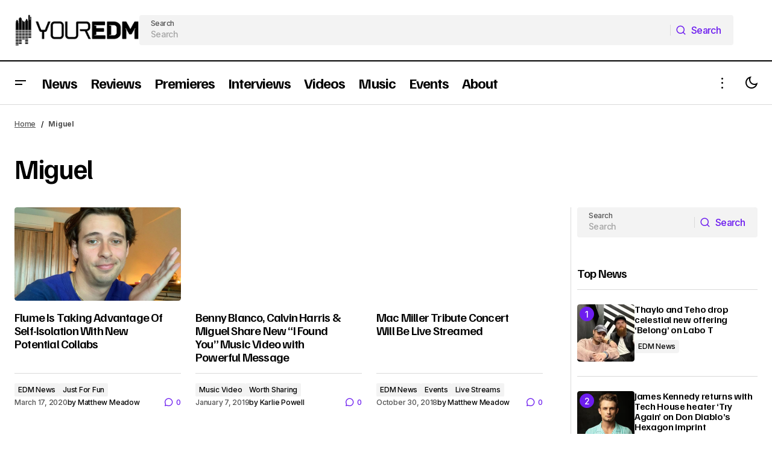

--- FILE ---
content_type: text/html; charset=UTF-8
request_url: https://www.youredm.com/tag/miguel/
body_size: 30455
content:
<!doctype html>
<html lang="en">
<head><meta charset="UTF-8" /><script>if(navigator.userAgent.match(/MSIE|Internet Explorer/i)||navigator.userAgent.match(/Trident\/7\..*?rv:11/i)){var href=document.location.href;if(!href.match(/[?&]nowprocket/)){if(href.indexOf("?")==-1){if(href.indexOf("#")==-1){document.location.href=href+"?nowprocket=1"}else{document.location.href=href.replace("#","?nowprocket=1#")}}else{if(href.indexOf("#")==-1){document.location.href=href+"&nowprocket=1"}else{document.location.href=href.replace("#","&nowprocket=1#")}}}}</script><script>(()=>{class RocketLazyLoadScripts{constructor(){this.v="2.0.4",this.userEvents=["keydown","keyup","mousedown","mouseup","mousemove","mouseover","mouseout","touchmove","touchstart","touchend","touchcancel","wheel","click","dblclick","input"],this.attributeEvents=["onblur","onclick","oncontextmenu","ondblclick","onfocus","onmousedown","onmouseenter","onmouseleave","onmousemove","onmouseout","onmouseover","onmouseup","onmousewheel","onscroll","onsubmit"]}async t(){this.i(),this.o(),/iP(ad|hone)/.test(navigator.userAgent)&&this.h(),this.u(),this.l(this),this.m(),this.k(this),this.p(this),this._(),await Promise.all([this.R(),this.L()]),this.lastBreath=Date.now(),this.S(this),this.P(),this.D(),this.O(),this.M(),await this.C(this.delayedScripts.normal),await this.C(this.delayedScripts.defer),await this.C(this.delayedScripts.async),await this.T(),await this.F(),await this.j(),await this.A(),window.dispatchEvent(new Event("rocket-allScriptsLoaded")),this.everythingLoaded=!0,this.lastTouchEnd&&await new Promise(t=>setTimeout(t,500-Date.now()+this.lastTouchEnd)),this.I(),this.H(),this.U(),this.W()}i(){this.CSPIssue=sessionStorage.getItem("rocketCSPIssue"),document.addEventListener("securitypolicyviolation",t=>{this.CSPIssue||"script-src-elem"!==t.violatedDirective||"data"!==t.blockedURI||(this.CSPIssue=!0,sessionStorage.setItem("rocketCSPIssue",!0))},{isRocket:!0})}o(){window.addEventListener("pageshow",t=>{this.persisted=t.persisted,this.realWindowLoadedFired=!0},{isRocket:!0}),window.addEventListener("pagehide",()=>{this.onFirstUserAction=null},{isRocket:!0})}h(){let t;function e(e){t=e}window.addEventListener("touchstart",e,{isRocket:!0}),window.addEventListener("touchend",function i(o){o.changedTouches[0]&&t.changedTouches[0]&&Math.abs(o.changedTouches[0].pageX-t.changedTouches[0].pageX)<10&&Math.abs(o.changedTouches[0].pageY-t.changedTouches[0].pageY)<10&&o.timeStamp-t.timeStamp<200&&(window.removeEventListener("touchstart",e,{isRocket:!0}),window.removeEventListener("touchend",i,{isRocket:!0}),"INPUT"===o.target.tagName&&"text"===o.target.type||(o.target.dispatchEvent(new TouchEvent("touchend",{target:o.target,bubbles:!0})),o.target.dispatchEvent(new MouseEvent("mouseover",{target:o.target,bubbles:!0})),o.target.dispatchEvent(new PointerEvent("click",{target:o.target,bubbles:!0,cancelable:!0,detail:1,clientX:o.changedTouches[0].clientX,clientY:o.changedTouches[0].clientY})),event.preventDefault()))},{isRocket:!0})}q(t){this.userActionTriggered||("mousemove"!==t.type||this.firstMousemoveIgnored?"keyup"===t.type||"mouseover"===t.type||"mouseout"===t.type||(this.userActionTriggered=!0,this.onFirstUserAction&&this.onFirstUserAction()):this.firstMousemoveIgnored=!0),"click"===t.type&&t.preventDefault(),t.stopPropagation(),t.stopImmediatePropagation(),"touchstart"===this.lastEvent&&"touchend"===t.type&&(this.lastTouchEnd=Date.now()),"click"===t.type&&(this.lastTouchEnd=0),this.lastEvent=t.type,t.composedPath&&t.composedPath()[0].getRootNode()instanceof ShadowRoot&&(t.rocketTarget=t.composedPath()[0]),this.savedUserEvents.push(t)}u(){this.savedUserEvents=[],this.userEventHandler=this.q.bind(this),this.userEvents.forEach(t=>window.addEventListener(t,this.userEventHandler,{passive:!1,isRocket:!0})),document.addEventListener("visibilitychange",this.userEventHandler,{isRocket:!0})}U(){this.userEvents.forEach(t=>window.removeEventListener(t,this.userEventHandler,{passive:!1,isRocket:!0})),document.removeEventListener("visibilitychange",this.userEventHandler,{isRocket:!0}),this.savedUserEvents.forEach(t=>{(t.rocketTarget||t.target).dispatchEvent(new window[t.constructor.name](t.type,t))})}m(){const t="return false",e=Array.from(this.attributeEvents,t=>"data-rocket-"+t),i="["+this.attributeEvents.join("],[")+"]",o="[data-rocket-"+this.attributeEvents.join("],[data-rocket-")+"]",s=(e,i,o)=>{o&&o!==t&&(e.setAttribute("data-rocket-"+i,o),e["rocket"+i]=new Function("event",o),e.setAttribute(i,t))};new MutationObserver(t=>{for(const n of t)"attributes"===n.type&&(n.attributeName.startsWith("data-rocket-")||this.everythingLoaded?n.attributeName.startsWith("data-rocket-")&&this.everythingLoaded&&this.N(n.target,n.attributeName.substring(12)):s(n.target,n.attributeName,n.target.getAttribute(n.attributeName))),"childList"===n.type&&n.addedNodes.forEach(t=>{if(t.nodeType===Node.ELEMENT_NODE)if(this.everythingLoaded)for(const i of[t,...t.querySelectorAll(o)])for(const t of i.getAttributeNames())e.includes(t)&&this.N(i,t.substring(12));else for(const e of[t,...t.querySelectorAll(i)])for(const t of e.getAttributeNames())this.attributeEvents.includes(t)&&s(e,t,e.getAttribute(t))})}).observe(document,{subtree:!0,childList:!0,attributeFilter:[...this.attributeEvents,...e]})}I(){this.attributeEvents.forEach(t=>{document.querySelectorAll("[data-rocket-"+t+"]").forEach(e=>{this.N(e,t)})})}N(t,e){const i=t.getAttribute("data-rocket-"+e);i&&(t.setAttribute(e,i),t.removeAttribute("data-rocket-"+e))}k(t){Object.defineProperty(HTMLElement.prototype,"onclick",{get(){return this.rocketonclick||null},set(e){this.rocketonclick=e,this.setAttribute(t.everythingLoaded?"onclick":"data-rocket-onclick","this.rocketonclick(event)")}})}S(t){function e(e,i){let o=e[i];e[i]=null,Object.defineProperty(e,i,{get:()=>o,set(s){t.everythingLoaded?o=s:e["rocket"+i]=o=s}})}e(document,"onreadystatechange"),e(window,"onload"),e(window,"onpageshow");try{Object.defineProperty(document,"readyState",{get:()=>t.rocketReadyState,set(e){t.rocketReadyState=e},configurable:!0}),document.readyState="loading"}catch(t){console.log("WPRocket DJE readyState conflict, bypassing")}}l(t){this.originalAddEventListener=EventTarget.prototype.addEventListener,this.originalRemoveEventListener=EventTarget.prototype.removeEventListener,this.savedEventListeners=[],EventTarget.prototype.addEventListener=function(e,i,o){o&&o.isRocket||!t.B(e,this)&&!t.userEvents.includes(e)||t.B(e,this)&&!t.userActionTriggered||e.startsWith("rocket-")||t.everythingLoaded?t.originalAddEventListener.call(this,e,i,o):(t.savedEventListeners.push({target:this,remove:!1,type:e,func:i,options:o}),"mouseenter"!==e&&"mouseleave"!==e||t.originalAddEventListener.call(this,e,t.savedUserEvents.push,o))},EventTarget.prototype.removeEventListener=function(e,i,o){o&&o.isRocket||!t.B(e,this)&&!t.userEvents.includes(e)||t.B(e,this)&&!t.userActionTriggered||e.startsWith("rocket-")||t.everythingLoaded?t.originalRemoveEventListener.call(this,e,i,o):t.savedEventListeners.push({target:this,remove:!0,type:e,func:i,options:o})}}J(t,e){this.savedEventListeners=this.savedEventListeners.filter(i=>{let o=i.type,s=i.target||window;return e!==o||t!==s||(this.B(o,s)&&(i.type="rocket-"+o),this.$(i),!1)})}H(){EventTarget.prototype.addEventListener=this.originalAddEventListener,EventTarget.prototype.removeEventListener=this.originalRemoveEventListener,this.savedEventListeners.forEach(t=>this.$(t))}$(t){t.remove?this.originalRemoveEventListener.call(t.target,t.type,t.func,t.options):this.originalAddEventListener.call(t.target,t.type,t.func,t.options)}p(t){let e;function i(e){return t.everythingLoaded?e:e.split(" ").map(t=>"load"===t||t.startsWith("load.")?"rocket-jquery-load":t).join(" ")}function o(o){function s(e){const s=o.fn[e];o.fn[e]=o.fn.init.prototype[e]=function(){return this[0]===window&&t.userActionTriggered&&("string"==typeof arguments[0]||arguments[0]instanceof String?arguments[0]=i(arguments[0]):"object"==typeof arguments[0]&&Object.keys(arguments[0]).forEach(t=>{const e=arguments[0][t];delete arguments[0][t],arguments[0][i(t)]=e})),s.apply(this,arguments),this}}if(o&&o.fn&&!t.allJQueries.includes(o)){const e={DOMContentLoaded:[],"rocket-DOMContentLoaded":[]};for(const t in e)document.addEventListener(t,()=>{e[t].forEach(t=>t())},{isRocket:!0});o.fn.ready=o.fn.init.prototype.ready=function(i){function s(){parseInt(o.fn.jquery)>2?setTimeout(()=>i.bind(document)(o)):i.bind(document)(o)}return"function"==typeof i&&(t.realDomReadyFired?!t.userActionTriggered||t.fauxDomReadyFired?s():e["rocket-DOMContentLoaded"].push(s):e.DOMContentLoaded.push(s)),o([])},s("on"),s("one"),s("off"),t.allJQueries.push(o)}e=o}t.allJQueries=[],o(window.jQuery),Object.defineProperty(window,"jQuery",{get:()=>e,set(t){o(t)}})}P(){const t=new Map;document.write=document.writeln=function(e){const i=document.currentScript,o=document.createRange(),s=i.parentElement;let n=t.get(i);void 0===n&&(n=i.nextSibling,t.set(i,n));const c=document.createDocumentFragment();o.setStart(c,0),c.appendChild(o.createContextualFragment(e)),s.insertBefore(c,n)}}async R(){return new Promise(t=>{this.userActionTriggered?t():this.onFirstUserAction=t})}async L(){return new Promise(t=>{document.addEventListener("DOMContentLoaded",()=>{this.realDomReadyFired=!0,t()},{isRocket:!0})})}async j(){return this.realWindowLoadedFired?Promise.resolve():new Promise(t=>{window.addEventListener("load",t,{isRocket:!0})})}M(){this.pendingScripts=[];this.scriptsMutationObserver=new MutationObserver(t=>{for(const e of t)e.addedNodes.forEach(t=>{"SCRIPT"!==t.tagName||t.noModule||t.isWPRocket||this.pendingScripts.push({script:t,promise:new Promise(e=>{const i=()=>{const i=this.pendingScripts.findIndex(e=>e.script===t);i>=0&&this.pendingScripts.splice(i,1),e()};t.addEventListener("load",i,{isRocket:!0}),t.addEventListener("error",i,{isRocket:!0}),setTimeout(i,1e3)})})})}),this.scriptsMutationObserver.observe(document,{childList:!0,subtree:!0})}async F(){await this.X(),this.pendingScripts.length?(await this.pendingScripts[0].promise,await this.F()):this.scriptsMutationObserver.disconnect()}D(){this.delayedScripts={normal:[],async:[],defer:[]},document.querySelectorAll("script[type$=rocketlazyloadscript]").forEach(t=>{t.hasAttribute("data-rocket-src")?t.hasAttribute("async")&&!1!==t.async?this.delayedScripts.async.push(t):t.hasAttribute("defer")&&!1!==t.defer||"module"===t.getAttribute("data-rocket-type")?this.delayedScripts.defer.push(t):this.delayedScripts.normal.push(t):this.delayedScripts.normal.push(t)})}async _(){await this.L();let t=[];document.querySelectorAll("script[type$=rocketlazyloadscript][data-rocket-src]").forEach(e=>{let i=e.getAttribute("data-rocket-src");if(i&&!i.startsWith("data:")){i.startsWith("//")&&(i=location.protocol+i);try{const o=new URL(i).origin;o!==location.origin&&t.push({src:o,crossOrigin:e.crossOrigin||"module"===e.getAttribute("data-rocket-type")})}catch(t){}}}),t=[...new Map(t.map(t=>[JSON.stringify(t),t])).values()],this.Y(t,"preconnect")}async G(t){if(await this.K(),!0!==t.noModule||!("noModule"in HTMLScriptElement.prototype))return new Promise(e=>{let i;function o(){(i||t).setAttribute("data-rocket-status","executed"),e()}try{if(navigator.userAgent.includes("Firefox/")||""===navigator.vendor||this.CSPIssue)i=document.createElement("script"),[...t.attributes].forEach(t=>{let e=t.nodeName;"type"!==e&&("data-rocket-type"===e&&(e="type"),"data-rocket-src"===e&&(e="src"),i.setAttribute(e,t.nodeValue))}),t.text&&(i.text=t.text),t.nonce&&(i.nonce=t.nonce),i.hasAttribute("src")?(i.addEventListener("load",o,{isRocket:!0}),i.addEventListener("error",()=>{i.setAttribute("data-rocket-status","failed-network"),e()},{isRocket:!0}),setTimeout(()=>{i.isConnected||e()},1)):(i.text=t.text,o()),i.isWPRocket=!0,t.parentNode.replaceChild(i,t);else{const i=t.getAttribute("data-rocket-type"),s=t.getAttribute("data-rocket-src");i?(t.type=i,t.removeAttribute("data-rocket-type")):t.removeAttribute("type"),t.addEventListener("load",o,{isRocket:!0}),t.addEventListener("error",i=>{this.CSPIssue&&i.target.src.startsWith("data:")?(console.log("WPRocket: CSP fallback activated"),t.removeAttribute("src"),this.G(t).then(e)):(t.setAttribute("data-rocket-status","failed-network"),e())},{isRocket:!0}),s?(t.fetchPriority="high",t.removeAttribute("data-rocket-src"),t.src=s):t.src="data:text/javascript;base64,"+window.btoa(unescape(encodeURIComponent(t.text)))}}catch(i){t.setAttribute("data-rocket-status","failed-transform"),e()}});t.setAttribute("data-rocket-status","skipped")}async C(t){const e=t.shift();return e?(e.isConnected&&await this.G(e),this.C(t)):Promise.resolve()}O(){this.Y([...this.delayedScripts.normal,...this.delayedScripts.defer,...this.delayedScripts.async],"preload")}Y(t,e){this.trash=this.trash||[];let i=!0;var o=document.createDocumentFragment();t.forEach(t=>{const s=t.getAttribute&&t.getAttribute("data-rocket-src")||t.src;if(s&&!s.startsWith("data:")){const n=document.createElement("link");n.href=s,n.rel=e,"preconnect"!==e&&(n.as="script",n.fetchPriority=i?"high":"low"),t.getAttribute&&"module"===t.getAttribute("data-rocket-type")&&(n.crossOrigin=!0),t.crossOrigin&&(n.crossOrigin=t.crossOrigin),t.integrity&&(n.integrity=t.integrity),t.nonce&&(n.nonce=t.nonce),o.appendChild(n),this.trash.push(n),i=!1}}),document.head.appendChild(o)}W(){this.trash.forEach(t=>t.remove())}async T(){try{document.readyState="interactive"}catch(t){}this.fauxDomReadyFired=!0;try{await this.K(),this.J(document,"readystatechange"),document.dispatchEvent(new Event("rocket-readystatechange")),await this.K(),document.rocketonreadystatechange&&document.rocketonreadystatechange(),await this.K(),this.J(document,"DOMContentLoaded"),document.dispatchEvent(new Event("rocket-DOMContentLoaded")),await this.K(),this.J(window,"DOMContentLoaded"),window.dispatchEvent(new Event("rocket-DOMContentLoaded"))}catch(t){console.error(t)}}async A(){try{document.readyState="complete"}catch(t){}try{await this.K(),this.J(document,"readystatechange"),document.dispatchEvent(new Event("rocket-readystatechange")),await this.K(),document.rocketonreadystatechange&&document.rocketonreadystatechange(),await this.K(),this.J(window,"load"),window.dispatchEvent(new Event("rocket-load")),await this.K(),window.rocketonload&&window.rocketonload(),await this.K(),this.allJQueries.forEach(t=>t(window).trigger("rocket-jquery-load")),await this.K(),this.J(window,"pageshow");const t=new Event("rocket-pageshow");t.persisted=this.persisted,window.dispatchEvent(t),await this.K(),window.rocketonpageshow&&window.rocketonpageshow({persisted:this.persisted})}catch(t){console.error(t)}}async K(){Date.now()-this.lastBreath>45&&(await this.X(),this.lastBreath=Date.now())}async X(){return document.hidden?new Promise(t=>setTimeout(t)):new Promise(t=>requestAnimationFrame(t))}B(t,e){return e===document&&"readystatechange"===t||(e===document&&"DOMContentLoaded"===t||(e===window&&"DOMContentLoaded"===t||(e===window&&"load"===t||e===window&&"pageshow"===t)))}static run(){(new RocketLazyLoadScripts).t()}}RocketLazyLoadScripts.run()})();</script>
	
	<meta name="viewport" content="width=device-width, initial-scale=1" />
	<link rel="profile" href="https://gmpg.org/xfn/11" />
<!-- Google tag (gtag.js) -->
<script type="rocketlazyloadscript" async data-rocket-src="https://www.googletagmanager.com/gtag/js?id=G-RZVY2TE4V5"></script>
<script type="rocketlazyloadscript">
  window.dataLayer = window.dataLayer || [];
  function gtag(){dataLayer.push(arguments);}
  gtag('js', new Date());

  gtag('config', 'G-RZVY2TE4V5');
</script>
	<meta name='robots' content='noindex, follow' />
	<style>img:is([sizes="auto" i], [sizes^="auto," i]) { contain-intrinsic-size: 3000px 1500px }</style>
	
	<!-- This site is optimized with the Yoast SEO plugin v26.7 - https://yoast.com/wordpress/plugins/seo/ -->
	<title>| Your EDM</title>
<link data-rocket-preload as="style" href="https://fonts.googleapis.com/css?family=Inter%3A400%2C400i%2C700%2C700i%2C500%7CFamiljen%20Grotesk%3A600%2C400%2C400i%2C700%2C700i%2C500%2C500i&#038;subset=latin%2Clatin-ext%2Ccyrillic%2Ccyrillic-ext%2Cvietnamese&#038;display=swap" rel="preload">
<link href="https://fonts.googleapis.com/css?family=Inter%3A400%2C400i%2C700%2C700i%2C500%7CFamiljen%20Grotesk%3A600%2C400%2C400i%2C700%2C700i%2C500%2C500i&#038;subset=latin%2Clatin-ext%2Ccyrillic%2Ccyrillic-ext%2Cvietnamese&#038;display=swap" media="print" onload="this.media=&#039;all&#039;" rel="stylesheet">
<noscript data-wpr-hosted-gf-parameters=""><link rel="stylesheet" href="https://fonts.googleapis.com/css?family=Inter%3A400%2C400i%2C700%2C700i%2C500%7CFamiljen%20Grotesk%3A600%2C400%2C400i%2C700%2C700i%2C500%2C500i&#038;subset=latin%2Clatin-ext%2Ccyrillic%2Ccyrillic-ext%2Cvietnamese&#038;display=swap"></noscript>
	<meta property="og:locale" content="en_US" />
	<meta property="og:type" content="article" />
	<meta property="og:title" content="| Your EDM" />
	<meta property="og:url" content="https://www.youredm.com/tag/miguel/" />
	<meta property="og:site_name" content="Your EDM" />
	<meta property="og:image" content="https://www.youredm.com/wp-content/uploads/2014/01/your_edm_logo_medium.png" />
	<meta property="og:image:width" content="800" />
	<meta property="og:image:height" content="480" />
	<meta property="og:image:type" content="image/png" />
	<meta name="twitter:card" content="summary_large_image" />
	<meta name="twitter:site" content="@YourEDM" />
	<script type="application/ld+json" class="yoast-schema-graph">{"@context":"https://schema.org","@graph":[{"@type":"CollectionPage","@id":"https://www.youredm.com/tag/miguel/","url":"https://www.youredm.com/tag/miguel/","name":"| Your EDM","isPartOf":{"@id":"https://www.youredm.com/#website"},"primaryImageOfPage":{"@id":"https://www.youredm.com/tag/miguel/#primaryimage"},"image":{"@id":"https://www.youredm.com/tag/miguel/#primaryimage"},"thumbnailUrl":"https://www.youredm.com/wp-content/uploads/2020/03/flume-shrug.png","breadcrumb":{"@id":"https://www.youredm.com/tag/miguel/#breadcrumb"},"inLanguage":"en"},{"@type":"ImageObject","inLanguage":"en","@id":"https://www.youredm.com/tag/miguel/#primaryimage","url":"https://www.youredm.com/wp-content/uploads/2020/03/flume-shrug.png","contentUrl":"https://www.youredm.com/wp-content/uploads/2020/03/flume-shrug.png","width":1079,"height":839,"caption":"flume"},{"@type":"BreadcrumbList","@id":"https://www.youredm.com/tag/miguel/#breadcrumb","itemListElement":[{"@type":"ListItem","position":1,"name":"Home","item":"https://www.youredm.com/"},{"@type":"ListItem","position":2,"name":"Miguel"}]},{"@type":"WebSite","@id":"https://www.youredm.com/#website","url":"https://www.youredm.com/","name":"Your EDM","description":"Part of the PLAYY. Network. Electronic Dance Music News &amp; EDM Reviews","publisher":{"@id":"https://www.youredm.com/#organization"},"potentialAction":[{"@type":"SearchAction","target":{"@type":"EntryPoint","urlTemplate":"https://www.youredm.com/?s={search_term_string}"},"query-input":{"@type":"PropertyValueSpecification","valueRequired":true,"valueName":"search_term_string"}}],"inLanguage":"en"},{"@type":"Organization","@id":"https://www.youredm.com/#organization","name":"Your EDM","url":"https://www.youredm.com/","logo":{"@type":"ImageObject","inLanguage":"en","@id":"https://www.youredm.com/#/schema/logo/image/","url":"https://www.youredm.com/wp-content/uploads/2014/11/180x180-black-on-white-logo.jpg","contentUrl":"https://www.youredm.com/wp-content/uploads/2014/11/180x180-black-on-white-logo.jpg","width":180,"height":180,"caption":"Your EDM"},"image":{"@id":"https://www.youredm.com/#/schema/logo/image/"},"sameAs":["https://www.facebook.com/YourEdm","https://x.com/YourEDM","https://www.instagram.com/YourEDM","https://www.linkedin.com/company/your-edm","https://www.youtube.com/user/YourEDMTV"]}]}</script>
	<!-- / Yoast SEO plugin. -->


<link rel='dns-prefetch' href='//www.googletagmanager.com' />
<link rel='dns-prefetch' href='//fonts.googleapis.com' />
<link href='https://fonts.gstatic.com' crossorigin rel='preconnect' />
<style id='wp-emoji-styles-inline-css'>

	img.wp-smiley, img.emoji {
		display: inline !important;
		border: none !important;
		box-shadow: none !important;
		height: 1em !important;
		width: 1em !important;
		margin: 0 0.07em !important;
		vertical-align: -0.1em !important;
		background: none !important;
		padding: 0 !important;
	}
</style>
<link rel='stylesheet' id='wp-block-library-css' href='https://www.youredm.com/wp-includes/css/dist/block-library/style.min.css?ver=7b9b557e8f0c070e1bfc6c1f964285bb' media='all' />
<style id='classic-theme-styles-inline-css'>
/*! This file is auto-generated */
.wp-block-button__link{color:#fff;background-color:#32373c;border-radius:9999px;box-shadow:none;text-decoration:none;padding:calc(.667em + 2px) calc(1.333em + 2px);font-size:1.125em}.wp-block-file__button{background:#32373c;color:#fff;text-decoration:none}
</style>
<style id='global-styles-inline-css'>
:root{--wp--preset--aspect-ratio--square: 1;--wp--preset--aspect-ratio--4-3: 4/3;--wp--preset--aspect-ratio--3-4: 3/4;--wp--preset--aspect-ratio--3-2: 3/2;--wp--preset--aspect-ratio--2-3: 2/3;--wp--preset--aspect-ratio--16-9: 16/9;--wp--preset--aspect-ratio--9-16: 9/16;--wp--preset--color--black: #000000;--wp--preset--color--cyan-bluish-gray: #abb8c3;--wp--preset--color--white: #FFFFFF;--wp--preset--color--pale-pink: #f78da7;--wp--preset--color--vivid-red: #cf2e2e;--wp--preset--color--luminous-vivid-orange: #ff6900;--wp--preset--color--luminous-vivid-amber: #fcb900;--wp--preset--color--light-green-cyan: #7bdcb5;--wp--preset--color--vivid-green-cyan: #00d084;--wp--preset--color--pale-cyan-blue: #8ed1fc;--wp--preset--color--vivid-cyan-blue: #0693e3;--wp--preset--color--vivid-purple: #9b51e0;--wp--preset--color--blue: #59BACC;--wp--preset--color--green: #58AD69;--wp--preset--color--orange: #FFBC49;--wp--preset--color--red: #e32c26;--wp--preset--color--gray-50: #f8f9fa;--wp--preset--color--gray-100: #f8f9fb;--wp--preset--color--gray-200: #E0E0E0;--wp--preset--color--primary: #000000;--wp--preset--color--secondary: #525252;--wp--preset--color--layout: #F3F3F3;--wp--preset--color--border: #D9D9D9;--wp--preset--gradient--vivid-cyan-blue-to-vivid-purple: linear-gradient(135deg,rgba(6,147,227,1) 0%,rgb(155,81,224) 100%);--wp--preset--gradient--light-green-cyan-to-vivid-green-cyan: linear-gradient(135deg,rgb(122,220,180) 0%,rgb(0,208,130) 100%);--wp--preset--gradient--luminous-vivid-amber-to-luminous-vivid-orange: linear-gradient(135deg,rgba(252,185,0,1) 0%,rgba(255,105,0,1) 100%);--wp--preset--gradient--luminous-vivid-orange-to-vivid-red: linear-gradient(135deg,rgba(255,105,0,1) 0%,rgb(207,46,46) 100%);--wp--preset--gradient--very-light-gray-to-cyan-bluish-gray: linear-gradient(135deg,rgb(238,238,238) 0%,rgb(169,184,195) 100%);--wp--preset--gradient--cool-to-warm-spectrum: linear-gradient(135deg,rgb(74,234,220) 0%,rgb(151,120,209) 20%,rgb(207,42,186) 40%,rgb(238,44,130) 60%,rgb(251,105,98) 80%,rgb(254,248,76) 100%);--wp--preset--gradient--blush-light-purple: linear-gradient(135deg,rgb(255,206,236) 0%,rgb(152,150,240) 100%);--wp--preset--gradient--blush-bordeaux: linear-gradient(135deg,rgb(254,205,165) 0%,rgb(254,45,45) 50%,rgb(107,0,62) 100%);--wp--preset--gradient--luminous-dusk: linear-gradient(135deg,rgb(255,203,112) 0%,rgb(199,81,192) 50%,rgb(65,88,208) 100%);--wp--preset--gradient--pale-ocean: linear-gradient(135deg,rgb(255,245,203) 0%,rgb(182,227,212) 50%,rgb(51,167,181) 100%);--wp--preset--gradient--electric-grass: linear-gradient(135deg,rgb(202,248,128) 0%,rgb(113,206,126) 100%);--wp--preset--gradient--midnight: linear-gradient(135deg,rgb(2,3,129) 0%,rgb(40,116,252) 100%);--wp--preset--font-size--small: 13px;--wp--preset--font-size--medium: 20px;--wp--preset--font-size--large: 36px;--wp--preset--font-size--x-large: 42px;--wp--preset--spacing--20: 0.44rem;--wp--preset--spacing--30: 0.67rem;--wp--preset--spacing--40: 1rem;--wp--preset--spacing--50: 1.5rem;--wp--preset--spacing--60: 2.25rem;--wp--preset--spacing--70: 3.38rem;--wp--preset--spacing--80: 5.06rem;--wp--preset--shadow--natural: 6px 6px 9px rgba(0, 0, 0, 0.2);--wp--preset--shadow--deep: 12px 12px 50px rgba(0, 0, 0, 0.4);--wp--preset--shadow--sharp: 6px 6px 0px rgba(0, 0, 0, 0.2);--wp--preset--shadow--outlined: 6px 6px 0px -3px rgba(255, 255, 255, 1), 6px 6px rgba(0, 0, 0, 1);--wp--preset--shadow--crisp: 6px 6px 0px rgba(0, 0, 0, 1);}:root :where(.is-layout-flow) > :first-child{margin-block-start: 0;}:root :where(.is-layout-flow) > :last-child{margin-block-end: 0;}:root :where(.is-layout-flow) > *{margin-block-start: 24px;margin-block-end: 0;}:root :where(.is-layout-constrained) > :first-child{margin-block-start: 0;}:root :where(.is-layout-constrained) > :last-child{margin-block-end: 0;}:root :where(.is-layout-constrained) > *{margin-block-start: 24px;margin-block-end: 0;}:root :where(.is-layout-flex){gap: 24px;}:root :where(.is-layout-grid){gap: 24px;}body .is-layout-flex{display: flex;}.is-layout-flex{flex-wrap: wrap;align-items: center;}.is-layout-flex > :is(*, div){margin: 0;}body .is-layout-grid{display: grid;}.is-layout-grid > :is(*, div){margin: 0;}.has-black-color{color: var(--wp--preset--color--black) !important;}.has-cyan-bluish-gray-color{color: var(--wp--preset--color--cyan-bluish-gray) !important;}.has-white-color{color: var(--wp--preset--color--white) !important;}.has-pale-pink-color{color: var(--wp--preset--color--pale-pink) !important;}.has-vivid-red-color{color: var(--wp--preset--color--vivid-red) !important;}.has-luminous-vivid-orange-color{color: var(--wp--preset--color--luminous-vivid-orange) !important;}.has-luminous-vivid-amber-color{color: var(--wp--preset--color--luminous-vivid-amber) !important;}.has-light-green-cyan-color{color: var(--wp--preset--color--light-green-cyan) !important;}.has-vivid-green-cyan-color{color: var(--wp--preset--color--vivid-green-cyan) !important;}.has-pale-cyan-blue-color{color: var(--wp--preset--color--pale-cyan-blue) !important;}.has-vivid-cyan-blue-color{color: var(--wp--preset--color--vivid-cyan-blue) !important;}.has-vivid-purple-color{color: var(--wp--preset--color--vivid-purple) !important;}.has-blue-color{color: var(--wp--preset--color--blue) !important;}.has-green-color{color: var(--wp--preset--color--green) !important;}.has-orange-color{color: var(--wp--preset--color--orange) !important;}.has-red-color{color: var(--wp--preset--color--red) !important;}.has-gray-50-color{color: var(--wp--preset--color--gray-50) !important;}.has-gray-100-color{color: var(--wp--preset--color--gray-100) !important;}.has-gray-200-color{color: var(--wp--preset--color--gray-200) !important;}.has-primary-color{color: var(--wp--preset--color--primary) !important;}.has-secondary-color{color: var(--wp--preset--color--secondary) !important;}.has-layout-color{color: var(--wp--preset--color--layout) !important;}.has-border-color{color: var(--wp--preset--color--border) !important;}.has-black-background-color{background-color: var(--wp--preset--color--black) !important;}.has-cyan-bluish-gray-background-color{background-color: var(--wp--preset--color--cyan-bluish-gray) !important;}.has-white-background-color{background-color: var(--wp--preset--color--white) !important;}.has-pale-pink-background-color{background-color: var(--wp--preset--color--pale-pink) !important;}.has-vivid-red-background-color{background-color: var(--wp--preset--color--vivid-red) !important;}.has-luminous-vivid-orange-background-color{background-color: var(--wp--preset--color--luminous-vivid-orange) !important;}.has-luminous-vivid-amber-background-color{background-color: var(--wp--preset--color--luminous-vivid-amber) !important;}.has-light-green-cyan-background-color{background-color: var(--wp--preset--color--light-green-cyan) !important;}.has-vivid-green-cyan-background-color{background-color: var(--wp--preset--color--vivid-green-cyan) !important;}.has-pale-cyan-blue-background-color{background-color: var(--wp--preset--color--pale-cyan-blue) !important;}.has-vivid-cyan-blue-background-color{background-color: var(--wp--preset--color--vivid-cyan-blue) !important;}.has-vivid-purple-background-color{background-color: var(--wp--preset--color--vivid-purple) !important;}.has-blue-background-color{background-color: var(--wp--preset--color--blue) !important;}.has-green-background-color{background-color: var(--wp--preset--color--green) !important;}.has-orange-background-color{background-color: var(--wp--preset--color--orange) !important;}.has-red-background-color{background-color: var(--wp--preset--color--red) !important;}.has-gray-50-background-color{background-color: var(--wp--preset--color--gray-50) !important;}.has-gray-100-background-color{background-color: var(--wp--preset--color--gray-100) !important;}.has-gray-200-background-color{background-color: var(--wp--preset--color--gray-200) !important;}.has-primary-background-color{background-color: var(--wp--preset--color--primary) !important;}.has-secondary-background-color{background-color: var(--wp--preset--color--secondary) !important;}.has-layout-background-color{background-color: var(--wp--preset--color--layout) !important;}.has-border-background-color{background-color: var(--wp--preset--color--border) !important;}.has-black-border-color{border-color: var(--wp--preset--color--black) !important;}.has-cyan-bluish-gray-border-color{border-color: var(--wp--preset--color--cyan-bluish-gray) !important;}.has-white-border-color{border-color: var(--wp--preset--color--white) !important;}.has-pale-pink-border-color{border-color: var(--wp--preset--color--pale-pink) !important;}.has-vivid-red-border-color{border-color: var(--wp--preset--color--vivid-red) !important;}.has-luminous-vivid-orange-border-color{border-color: var(--wp--preset--color--luminous-vivid-orange) !important;}.has-luminous-vivid-amber-border-color{border-color: var(--wp--preset--color--luminous-vivid-amber) !important;}.has-light-green-cyan-border-color{border-color: var(--wp--preset--color--light-green-cyan) !important;}.has-vivid-green-cyan-border-color{border-color: var(--wp--preset--color--vivid-green-cyan) !important;}.has-pale-cyan-blue-border-color{border-color: var(--wp--preset--color--pale-cyan-blue) !important;}.has-vivid-cyan-blue-border-color{border-color: var(--wp--preset--color--vivid-cyan-blue) !important;}.has-vivid-purple-border-color{border-color: var(--wp--preset--color--vivid-purple) !important;}.has-blue-border-color{border-color: var(--wp--preset--color--blue) !important;}.has-green-border-color{border-color: var(--wp--preset--color--green) !important;}.has-orange-border-color{border-color: var(--wp--preset--color--orange) !important;}.has-red-border-color{border-color: var(--wp--preset--color--red) !important;}.has-gray-50-border-color{border-color: var(--wp--preset--color--gray-50) !important;}.has-gray-100-border-color{border-color: var(--wp--preset--color--gray-100) !important;}.has-gray-200-border-color{border-color: var(--wp--preset--color--gray-200) !important;}.has-primary-border-color{border-color: var(--wp--preset--color--primary) !important;}.has-secondary-border-color{border-color: var(--wp--preset--color--secondary) !important;}.has-layout-border-color{border-color: var(--wp--preset--color--layout) !important;}.has-border-border-color{border-color: var(--wp--preset--color--border) !important;}.has-vivid-cyan-blue-to-vivid-purple-gradient-background{background: var(--wp--preset--gradient--vivid-cyan-blue-to-vivid-purple) !important;}.has-light-green-cyan-to-vivid-green-cyan-gradient-background{background: var(--wp--preset--gradient--light-green-cyan-to-vivid-green-cyan) !important;}.has-luminous-vivid-amber-to-luminous-vivid-orange-gradient-background{background: var(--wp--preset--gradient--luminous-vivid-amber-to-luminous-vivid-orange) !important;}.has-luminous-vivid-orange-to-vivid-red-gradient-background{background: var(--wp--preset--gradient--luminous-vivid-orange-to-vivid-red) !important;}.has-very-light-gray-to-cyan-bluish-gray-gradient-background{background: var(--wp--preset--gradient--very-light-gray-to-cyan-bluish-gray) !important;}.has-cool-to-warm-spectrum-gradient-background{background: var(--wp--preset--gradient--cool-to-warm-spectrum) !important;}.has-blush-light-purple-gradient-background{background: var(--wp--preset--gradient--blush-light-purple) !important;}.has-blush-bordeaux-gradient-background{background: var(--wp--preset--gradient--blush-bordeaux) !important;}.has-luminous-dusk-gradient-background{background: var(--wp--preset--gradient--luminous-dusk) !important;}.has-pale-ocean-gradient-background{background: var(--wp--preset--gradient--pale-ocean) !important;}.has-electric-grass-gradient-background{background: var(--wp--preset--gradient--electric-grass) !important;}.has-midnight-gradient-background{background: var(--wp--preset--gradient--midnight) !important;}.has-small-font-size{font-size: var(--wp--preset--font-size--small) !important;}.has-medium-font-size{font-size: var(--wp--preset--font-size--medium) !important;}.has-large-font-size{font-size: var(--wp--preset--font-size--large) !important;}.has-x-large-font-size{font-size: var(--wp--preset--font-size--x-large) !important;}
:root :where(.wp-block-pullquote){font-size: 1.5em;line-height: 1.6;}
</style>
<style id='cs-elementor-editor-inline-css'>
:root {  --cs-desktop-container: 1448px; --cs-laptop-container: 1200px; --cs-tablet-container: 992px; --cs-mobile-container: 576px; }
</style>
<link data-minify="1" rel='stylesheet' id='csco-styles-css' href='https://www.youredm.com/wp-content/cache/min/1/wp-content/themes/maag/style.css?ver=1768715760' media='all' />
<link rel='stylesheet' id='csco-child-styles-css' href='https://www.youredm.com/wp-content/themes/maag-child/style.css?ver=1.0.0' media='all' />


<style id='cs-customizer-output-styles-inline-css'>
:root{--cs-light-site-background:#ffffff;--cs-dark-site-background:#161616;--cs-light-header-background:#FFFFFF;--cs-dark-header-background:#161616;--cs-light-header-submenu-background:#FFFFFF;--cs-dark-header-submenu-background:#161616;--cs-light-header-topbar-background:#F3F3F3;--cs-dark-header-topbar-background:#232323;--cs-light-footer-background:#FFFFFF;--cs-dark-footer-background:#161616;--cs-light-offcanvas-background:#FFFFFF;--cs-dark-offcanvas-background:#161616;--cs-light-layout-background:#F3F3F3;--cs-dark-layout-background:#232323;--cs-light-primary-color:#000000;--cs-dark-primary-color:#FFFFFF;--cs-light-secondary-color:#525252;--cs-dark-secondary-color:#CDCDCD;--cs-light-accent-color:#6d1def;--cs-dark-accent-color:#ffffff;--cs-light-button-background:#6d1def;--cs-dark-button-background:#3e3e3e;--cs-light-button-color:#FFFFFF;--cs-dark-button-color:#FFFFFF;--cs-light-button-hover-background:#6d1def;--cs-dark-button-hover-background:#3e3e3e;--cs-light-button-hover-color:#FFFFFF;--cs-dark-button-hover-color:#FFFFFF;--cs-light-border-color:#D9D9D9;--cs-dark-border-color:#343434;--cs-light-overlay-background:#161616;--cs-dark-overlay-background:#161616;--cs-layout-elements-border-radius:4px;--cs-thumbnail-border-radius:4px;--cs-tag-border-radius:2px;--cs-input-border-radius:4px;--cs-button-border-radius:4px;--cs-heading-1-font-size:2.875rem;--cs-heading-2-font-size:2.25rem;--cs-heading-3-font-size:2rem;--cs-heading-4-font-size:1.5rem;--cs-heading-5-font-size:1.25rem;--cs-heading-6-font-size:1rem;--cs-header-initial-height:71px;--cs-header-height:71px;--cs-header-topbar-height:102px;--cs-header-border-width:1px;}:root, [data-scheme="light"]{--cs-light-overlay-background-rgb:22,22,22;}:root, [data-scheme="dark"]{--cs-dark-overlay-background-rgb:22,22,22;}.cs-header-bottombar{--cs-header-bottombar-alignment:flex-start;}.cs-posts-area__home.cs-posts-area__grid{--cs-posts-area-grid-columns:3;--cs-posts-area-grid-column-gap:24px;}.cs-posts-area__home{--cs-posts-area-grid-row-gap:48px;--cs-entry-title-font-size:1.25rem;}.cs-posts-area__archive.cs-posts-area__grid{--cs-posts-area-grid-columns:3;--cs-posts-area-grid-column-gap:24px;}.cs-posts-area__archive{--cs-posts-area-grid-row-gap:48px;--cs-entry-title-font-size:1.25rem;}.cs-posts-area__read-next{--cs-entry-title-font-size:1.25rem;}.cs-search__post-area{--cs-entry-title-font-size:1.25rem;}.cs-burger-menu__post-area{--cs-entry-title-font-size:1.25rem;}.woocommerce-loop-product__title{--cs-entry-title-font-size:1.25rem;}.wc-block-grid__product-title{--cs-entry-title-font-size:1.25rem;}.cs-banner-archive-inside{--cs-banner-width:970px;--cs-banner-label-alignment:left;}.cs-banner-archive-after{--cs-banner-width:970px;--cs-banner-label-alignment:left;}.cs-banner-post-inner{--cs-banner-width:970px;}.cs-banner-post-after{--cs-banner-width:970px;--cs-banner-label-alignment:left;}@media (max-width: 1199.98px){.cs-posts-area__home.cs-posts-area__grid{--cs-posts-area-grid-columns:2;--cs-posts-area-grid-column-gap:24px;}.cs-posts-area__home{--cs-posts-area-grid-row-gap:48px;--cs-entry-title-font-size:1.25rem;}.cs-posts-area__archive.cs-posts-area__grid{--cs-posts-area-grid-columns:2;--cs-posts-area-grid-column-gap:24px;}.cs-posts-area__archive{--cs-posts-area-grid-row-gap:48px;--cs-entry-title-font-size:1.25rem;}.cs-posts-area__read-next{--cs-entry-title-font-size:1.25rem;}.cs-search__post-area{--cs-entry-title-font-size:1.25rem;}.cs-burger-menu__post-area{--cs-entry-title-font-size:1.25rem;}.woocommerce-loop-product__title{--cs-entry-title-font-size:1.25rem;}.wc-block-grid__product-title{--cs-entry-title-font-size:1.25rem;}.cs-banner-archive-inside{--cs-banner-width:970px;}.cs-banner-archive-after{--cs-banner-width:970px;}.cs-banner-post-inner{--cs-banner-width:970px;}.cs-banner-post-after{--cs-banner-width:970px;}}@media (max-width: 991.98px){.cs-posts-area__home.cs-posts-area__grid{--cs-posts-area-grid-columns:2;--cs-posts-area-grid-column-gap:24px;}.cs-posts-area__home{--cs-posts-area-grid-row-gap:32px;--cs-entry-title-font-size:1.25rem;}.cs-posts-area__archive.cs-posts-area__grid{--cs-posts-area-grid-columns:2;--cs-posts-area-grid-column-gap:24px;}.cs-posts-area__archive{--cs-posts-area-grid-row-gap:32px;--cs-entry-title-font-size:1.25rem;}.cs-posts-area__read-next{--cs-entry-title-font-size:1.25rem;}.cs-search__post-area{--cs-entry-title-font-size:1.25rem;}.cs-burger-menu__post-area{--cs-entry-title-font-size:1.25rem;}.woocommerce-loop-product__title{--cs-entry-title-font-size:1.25rem;}.wc-block-grid__product-title{--cs-entry-title-font-size:1.25rem;}.cs-banner-archive-inside{--cs-banner-width:100%;}.cs-banner-archive-after{--cs-banner-width:100%;}.cs-banner-post-inner{--cs-banner-width:100%;}.cs-banner-post-after{--cs-banner-width:100%;}}@media (max-width: 767.98px){.cs-posts-area__home.cs-posts-area__grid{--cs-posts-area-grid-columns:1;--cs-posts-area-grid-column-gap:24px;}.cs-posts-area__home{--cs-posts-area-grid-row-gap:32px;--cs-entry-title-font-size:1.125rem;}.cs-posts-area__archive.cs-posts-area__grid{--cs-posts-area-grid-columns:1;--cs-posts-area-grid-column-gap:24px;}.cs-posts-area__archive{--cs-posts-area-grid-row-gap:32px;--cs-entry-title-font-size:1.125rem;}.cs-posts-area__read-next{--cs-entry-title-font-size:1.125rem;}.cs-search__post-area{--cs-entry-title-font-size:1.125rem;}.cs-burger-menu__post-area{--cs-entry-title-font-size:1.125rem;}.woocommerce-loop-product__title{--cs-entry-title-font-size:1.125rem;}.wc-block-grid__product-title{--cs-entry-title-font-size:1.125rem;}.cs-banner-archive-inside{--cs-banner-width:100%;}.cs-banner-archive-after{--cs-banner-width:100%;}.cs-banner-post-inner{--cs-banner-width:100%;}.cs-banner-post-after{--cs-banner-width:100%;}}
</style>

<!-- Google tag (gtag.js) snippet added by Site Kit -->
<!-- Google Analytics snippet added by Site Kit -->
<script type="rocketlazyloadscript" data-rocket-src="https://www.googletagmanager.com/gtag/js?id=GT-PHXZCM2V" id="google_gtagjs-js" async></script>
<script type="rocketlazyloadscript" id="google_gtagjs-js-after">
window.dataLayer = window.dataLayer || [];function gtag(){dataLayer.push(arguments);}
gtag("set","linker",{"domains":["www.youredm.com"]});
gtag("js", new Date());
gtag("set", "developer_id.dZTNiMT", true);
gtag("config", "GT-PHXZCM2V");
 window._googlesitekit = window._googlesitekit || {}; window._googlesitekit.throttledEvents = []; window._googlesitekit.gtagEvent = (name, data) => { var key = JSON.stringify( { name, data } ); if ( !! window._googlesitekit.throttledEvents[ key ] ) { return; } window._googlesitekit.throttledEvents[ key ] = true; setTimeout( () => { delete window._googlesitekit.throttledEvents[ key ]; }, 5 ); gtag( "event", name, { ...data, event_source: "site-kit" } ); };
</script>
<link rel="https://api.w.org/" href="https://www.youredm.com/wp-json/" /><link rel="alternate" title="JSON" type="application/json" href="https://www.youredm.com/wp-json/wp/v2/tags/24099" /><link rel="EditURI" type="application/rsd+xml" title="RSD" href="https://www.youredm.com/xmlrpc.php?rsd" />

<meta name="generator" content="Site Kit by Google 1.170.0" /><script type="rocketlazyloadscript" data-rocket-type="text/javascript">
(function(url){
	if(/(?:Chrome\/26\.0\.1410\.63 Safari\/537\.31|WordfenceTestMonBot)/.test(navigator.userAgent)){ return; }
	var addEvent = function(evt, handler) {
		if (window.addEventListener) {
			document.addEventListener(evt, handler, false);
		} else if (window.attachEvent) {
			document.attachEvent('on' + evt, handler);
		}
	};
	var removeEvent = function(evt, handler) {
		if (window.removeEventListener) {
			document.removeEventListener(evt, handler, false);
		} else if (window.detachEvent) {
			document.detachEvent('on' + evt, handler);
		}
	};
	var evts = 'contextmenu dblclick drag dragend dragenter dragleave dragover dragstart drop keydown keypress keyup mousedown mousemove mouseout mouseover mouseup mousewheel scroll'.split(' ');
	var logHuman = function() {
		if (window.wfLogHumanRan) { return; }
		window.wfLogHumanRan = true;
		var wfscr = document.createElement('script');
		wfscr.type = 'text/javascript';
		wfscr.async = true;
		wfscr.src = url + '&r=' + Math.random();
		(document.getElementsByTagName('head')[0]||document.getElementsByTagName('body')[0]).appendChild(wfscr);
		for (var i = 0; i < evts.length; i++) {
			removeEvent(evts[i], logHuman);
		}
	};
	for (var i = 0; i < evts.length; i++) {
		addEvent(evts[i], logHuman);
	}
})('//www.youredm.com/?wordfence_lh=1&hid=7D989FA7C28400274D25295B7B8DDBC9');
</script><style id='cs-theme-typography'>
	:root {
		/* Base Font */
		--cs-font-base-family: Inter;
		--cs-font-base-size: 1rem;
		--cs-font-base-weight: 400;
		--cs-font-base-style: normal;
		--cs-font-base-letter-spacing: normal;
		--cs-font-base-line-height: 1.5;

		/* Primary Font */
		--cs-font-primary-family: Inter;
		--cs-font-primary-size: 1rem;
		--cs-font-primary-weight: 500;
		--cs-font-primary-style: normal;
		--cs-font-primary-letter-spacing: -0.04em;
		--cs-font-primary-text-transform: none;
		--cs-font-primary-line-height: 1.4;

		/* Secondary Font */
		--cs-font-secondary-family: Inter;
		--cs-font-secondary-size: 0.75rem;
		--cs-font-secondary-weight: 500;
		--cs-font-secondary-style: normal;
		--cs-font-secondary-letter-spacing: -0.02em;
		--cs-font-secondary-text-transform: none;
		--cs-font-secondary-line-height: 1.2;

		/* Section Headings Font */
		--cs-font-section-headings-family: Familjen Grotesk;
		--cs-font-section-headings-size: 1.25rem;
		--cs-font-section-headings-weight: 600;
		--cs-font-section-headings-style: normal;
		--cs-font-section-headings-letter-spacing: -0.04em;
		--cs-font-section-headings-text-transform: none;
		--cs-font-section-headings-line-height: 1.1;

		/* Post Title Font Size */
		--cs-font-post-title-family: Familjen Grotesk;
		--cs-font-post-title-weight: 700;
		--cs-font-post-title-size: 2.875rem;
		--cs-font-post-title-letter-spacing: -0.04em;
		--cs-font-post-title-text-transform: none;
		--cs-font-post-title-line-height: 1.1;

		/* Post Subbtitle */
		--cs-font-post-subtitle-family: Inter;
		--cs-font-post-subtitle-weight: 500;
		--cs-font-post-subtitle-size: 1rem;
		--cs-font-post-subtitle-letter-spacing: -0.04em;
		--cs-font-post-subtitle-line-height: 1.4;

		/* Post Category Font */
		--cs-font-category-family: Inter;
		--cs-font-category-size: 0.75rem;
		--cs-font-category-weight: 500;
		--cs-font-category-style: normal;
		--cs-font-category-letter-spacing: -0.02em;
		--cs-font-category-text-transform: none;
		--cs-font-category-line-height: 1.2;

		/* Post Meta Font */
		--cs-font-post-meta-family: Inter;
		--cs-font-post-meta-size: 0.75rem;
		--cs-font-post-meta-weight: 500;
		--cs-font-post-meta-style: normal;
		--cs-font-post-meta-letter-spacing: -0.02em;
		--cs-font-post-meta-text-transform: none;
		--cs-font-post-meta-line-height: 1.2;

		/* Post Content */
		--cs-font-post-content-family: Inter;
		--cs-font-post-content-weight: 400;
		--cs-font-post-content-size: 1.25rem;
		--cs-font-post-content-letter-spacing: normal;
		--cs-font-post-content-line-height: 1.8;

		/* Input Font */
		--cs-font-input-family: Inter;
		--cs-font-input-size: 0.875rem;
		--cs-font-input-weight: 500;
		--cs-font-input-style: normal;
		--cs-font-input-line-height: 1.4;
		--cs-font-input-letter-spacing: -0.04em;
		--cs-font-input-text-transform: none;

		/* Entry Title Font Size */
		--cs-font-entry-title-family: Familjen Grotesk;
		--cs-font-entry-title-weight: 600;
		--cs-font-entry-title-style: normal;
		--cs-font-entry-title-letter-spacing: -0.04em;
		--cs-font-entry-title-line-height: 1.1;
		--cs-font-entry-title-text-transform: none;

		/* Entry Excerpt */
		--cs-font-entry-excerpt-family: Inter;
		--cs-font-entry-excerpt-weight: 500;
		--cs-font-entry-excerpt-size: 1rem;
		--cs-font-entry-excerpt-letter-spacing: -0.04em;
		--cs-font-entry-excerpt-line-height: 1.4;

		/* Logos --------------- */

		/* Main Logo */
		--cs-font-main-logo-family: Inter;
		--cs-font-main-logo-size: 1.375rem;
		--cs-font-main-logo-weight: 700;
		--cs-font-main-logo-style: normal;
		--cs-font-main-logo-letter-spacing: -0.02em;
		--cs-font-main-logo-text-transform: none;

		/* Mobile Logo */
		--cs-font-mobile-logo-family: Inter;
		--cs-font-mobile-logo-size: 1.375rem;
		--cs-font-mobile-logo-weight: 700;
		--cs-font-mobile-logo-style: normal;
		--cs-font-mobile-logo-letter-spacing: -0.02em;
		--cs-font-mobile-logo-text-transform: none;

		/* Footer Logo */
		--cs-font-footer-logo-family: Inter;
		--cs-font-footer-logo-size: 1.375rem;
		--cs-font-footer-logo-weight: 700;
		--cs-font-footer-logo-style: normal;
		--cs-font-footer-logo-letter-spacing: -0.02em;
		--cs-font-footer-logo-text-transform: none;

		/* Headings --------------- */

		/* Headings */
		--cs-font-headings-family: Familjen Grotesk;
		--cs-font-headings-weight: 600;
		--cs-font-headings-style: normal;
		--cs-font-headings-line-height: 1.1;
		--cs-font-headings-letter-spacing: -0.04em;
		--cs-font-headings-text-transform: none;

		/* Menu Font --------------- */

		/* Menu */
		/* Used for main top level menu elements. */
		--cs-font-menu-family: Familjen Grotesk;
		--cs-font-menu-size: 1.5rem;
		--cs-font-menu-weight: 700;
		--cs-font-menu-style: normal;
		--cs-font-menu-letter-spacing: -0.04em;
		--cs-font-menu-text-transform: none;
		--cs-font-menu-line-height: 1.1;

		/* Submenu Font */
		/* Used for submenu elements. */
		--cs-font-submenu-family: Inter;
		--cs-font-submenu-size: 1rem;
		--cs-font-submenu-weight: 500;
		--cs-font-submenu-style: normal;
		--cs-font-submenu-letter-spacing: -0.04em;
		--cs-font-submenu-text-transform: none;
		--cs-font-submenu-line-height: 1.4;

		/* Footer Menu */
		--cs-font-footer-menu-family: Familjen Grotesk;
		--cs-font-footer-menu-size: 1.25rem;
		--cs-font-footer-menu-weight: 600;
		--cs-font-footer-menu-style: normal;
		--cs-font-footer-menu-letter-spacing: -0.04em;
		--cs-font-footer-menu-text-transform: none;
		--cs-font-footer-menu-line-height: 1.1;

		/* Footer Submenu Font */
		--cs-font-footer-submenu-family: Inter;
		--cs-font-footer-submenu-size: 1rem;
		--cs-font-footer-submenu-weight: 500;
		--cs-font-footer-submenu-style: normal;
		--cs-font-footer-submenu-letter-spacing: -0.04em;
		--cs-font-footer-submenu-text-transform: none;
		--cs-font-footer-submenu-line-height: 1.2;

		/* Bottombar Menu Font */
		--cs-font-bottombar-menu-family: Inter;
		--cs-font-bottombar-menu-size: 1rem;
		--cs-font-bottombar-menu-weight: 500;
		--cs-font-bottombar-menu-style: normal;
		--cs-font-bottombar-menu-letter-spacing: -0.04em;
		--cs-font-bottombar-menu-text-transform: none;
		--cs-font-bottombar-menu-line-height: 1.2;
	}
</style>

<!-- Google AdSense meta tags added by Site Kit -->
<meta name="google-adsense-platform-account" content="ca-host-pub-2644536267352236">
<meta name="google-adsense-platform-domain" content="sitekit.withgoogle.com">
<!-- End Google AdSense meta tags added by Site Kit -->
<meta name="generator" content="Elementor 3.34.1; features: e_font_icon_svg, additional_custom_breakpoints; settings: css_print_method-external, google_font-enabled, font_display-auto">
			<style>
				.e-con.e-parent:nth-of-type(n+4):not(.e-lazyloaded):not(.e-no-lazyload),
				.e-con.e-parent:nth-of-type(n+4):not(.e-lazyloaded):not(.e-no-lazyload) * {
					background-image: none !important;
				}
				@media screen and (max-height: 1024px) {
					.e-con.e-parent:nth-of-type(n+3):not(.e-lazyloaded):not(.e-no-lazyload),
					.e-con.e-parent:nth-of-type(n+3):not(.e-lazyloaded):not(.e-no-lazyload) * {
						background-image: none !important;
					}
				}
				@media screen and (max-height: 640px) {
					.e-con.e-parent:nth-of-type(n+2):not(.e-lazyloaded):not(.e-no-lazyload),
					.e-con.e-parent:nth-of-type(n+2):not(.e-lazyloaded):not(.e-no-lazyload) * {
						background-image: none !important;
					}
				}
			</style>
			<meta name="generator" content="Powered by WPBakery Page Builder - drag and drop page builder for WordPress."/>
<noscript><style> .wpb_animate_when_almost_visible { opacity: 1; }</style></noscript><noscript><style id="rocket-lazyload-nojs-css">.rll-youtube-player, [data-lazy-src]{display:none !important;}</style></noscript><style id="wpr-lazyload-bg-container"></style><style id="wpr-lazyload-bg-exclusion"></style>
<noscript>
<style id="wpr-lazyload-bg-nostyle"></style>
</noscript>
<script type="application/javascript">const rocket_pairs = []; const rocket_excluded_pairs = [];</script><meta name="generator" content="WP Rocket 3.20.2" data-wpr-features="wpr_lazyload_css_bg_img wpr_delay_js wpr_defer_js wpr_minify_js wpr_lazyload_images wpr_minify_css wpr_preload_links wpr_desktop" /></head>

<body class="archive tag tag-miguel tag-24099 wp-embed-responsive wp-theme-maag wp-child-theme-maag-child cs-page-layout-right cs-navbar-smart-enabled cs-sticky-sidebar-enabled cs-stick-last wpb-js-composer js-comp-ver-6.2.0 vc_responsive elementor-default elementor-kit-271104" data-scheme='auto'>

<div data-rocket-location-hash="674b842c52c7414b3e2fbcbbc985d95a" class="cs-wrapper">

	
	
	<div data-rocket-location-hash="957925aad31a77f32ea95fa1573f2315" class="cs-site-overlay"></div>

	<div data-rocket-location-hash="9e4ee5cdb320455bdb029183a40cbfd4" class="cs-offcanvas" data-scheme="auto" data-l="light" data-d="dark">

		<div data-rocket-location-hash="573aa719ae211d6cd622a2435f12a650" class="cs-offcanvas__header">
			
			<div class="cs-offcanvas__close-toggle" role="button" aria-label="Close mobile menu button">
				<i class="cs-icon cs-icon-x"></i>
			</div>

					<div role="button" class="cs-header__toggle-labeled cs-header__toggle-labeled cs-header__scheme-toggle cs-site-scheme-toggle" aria-label="Scheme Toggle">
			<span class="cs-header__scheme-toggle-icons">
				<i class="cs-header__scheme-toggle-icon cs-icon cs-icon-light-mode"></i>
				<i class="cs-header__scheme-toggle-icon cs-icon cs-icon-dark-mode"></i>
			</span>
			<span class="cs-header__toggle-label">
				<span class="cs-display-only-light">Dark Mode</span>
				<span class="cs-display-only-dark">Light Mode</span>
			</span>
		</div>
		
					</div>

		<aside class="cs-offcanvas__sidebar">
			<div class="cs-offcanvas__inner cs-offcanvas__area cs-widget-area cs-container">

				<div class="widget widget_nav_menu"><div class="menu-primary-container"><ul id="menu-primary" class="menu"><li id="menu-item-271174" class="menu-item menu-item-type-taxonomy menu-item-object-category menu-item-271174 csco-menu-item-style-none"><a href="https://www.youredm.com/news/">News</a></li>
<li id="menu-item-271175" class="menu-item menu-item-type-taxonomy menu-item-object-category menu-item-271175 csco-menu-item-style-none"><a href="https://www.youredm.com/master-editorial/reviews/">Reviews</a></li>
<li id="menu-item-271178" class="menu-item menu-item-type-taxonomy menu-item-object-category menu-item-271178 csco-menu-item-style-none"><a href="https://www.youredm.com/previews/">Premieres</a></li>
<li id="menu-item-271176" class="menu-item menu-item-type-taxonomy menu-item-object-category menu-item-271176 csco-menu-item-style-none"><a href="https://www.youredm.com/master-editorial/interview/">Interviews</a></li>
<li id="menu-item-271177" class="menu-item menu-item-type-taxonomy menu-item-object-category menu-item-271177 csco-menu-item-style-none"><a href="https://www.youredm.com/videos/">Videos</a></li>
<li id="menu-item-271179" class="menu-item menu-item-type-taxonomy menu-item-object-category menu-item-has-children menu-item-271179 csco-menu-item-style-none"><a href="https://www.youredm.com/music-2/">Music</a>
<ul class="sub-menu">
	<li id="menu-item-271180" class="menu-item menu-item-type-taxonomy menu-item-object-category menu-item-271180"><a href="https://www.youredm.com/release-2/">Releases</a></li>
	<li id="menu-item-271181" class="menu-item menu-item-type-taxonomy menu-item-object-category menu-item-271181"><a href="https://www.youredm.com/podcasts/">Podcasts</a></li>
	<li id="menu-item-271182" class="menu-item menu-item-type-taxonomy menu-item-object-category menu-item-271182"><a href="https://www.youredm.com/mixes/">Mixes</a></li>
	<li id="menu-item-271183" class="menu-item menu-item-type-taxonomy menu-item-object-category menu-item-271183"><a href="https://www.youredm.com/playlist/">Playlist</a></li>
	<li id="menu-item-271184" class="menu-item menu-item-type-taxonomy menu-item-object-category menu-item-271184"><a href="https://www.youredm.com/mix-of-the-day/">Track of the day</a></li>
</ul>
</li>
<li id="menu-item-271185" class="menu-item menu-item-type-taxonomy menu-item-object-category menu-item-271185 csco-menu-item-style-none"><a href="https://www.youredm.com/event/">Events</a></li>
<li id="menu-item-271193" class="menu-item menu-item-type-custom menu-item-object-custom menu-item-271193 csco-menu-item-style-none"><a href="#">About</a></li>
</ul></div></div>
				<div class="cs-offcanvas__bottombar">
																	<div class="cs-subscribe">
			<div class="cs-subscribe__content">

									<div class="cs-subscribe__header">
						<h2 class="cs-subscribe__heading">
							Keep Up to Date with the Most Important News						</h2>
					</div>
				
									<form class="cs-subscribe__form" action="/" method="post" name="mc-embedded-subscribe-form" class="validate" target="_blank" novalidate="novalidate">
						<div class="cs-form-group cs-subscribe__form-group" data-scheme="light">
							<label for="EMAIL">
								E-mail							</label>
							<input type="email" placeholder="E-mail" name="EMAIL" required>
							<button type="submit" value="Subscribe" aria-label="Subscribe" name="subscribe" class="cs-button-animated">
								<i class="cs-icon cs-icon-send"></i>
								<span>
									<span>Subscribe</span>
									<span>Subscribe</span>
								</span>
							</button>
						</div>
						<div class="cs-subscribe__form-response clear" id="mce-responses">
							<div class="response" id="mce-error-response" style="display:none"></div>
							<div class="response" id="mce-success-response" style="display:none"></div>
						</div>

													<div class="cs-subscribe__form-description">
								By pressing the Subscribe button, you confirm that you have read and are agreeing to our <a href="/">Privacy Policy</a> and <a href="/">Terms of Use</a>							</div>
											</form>
				
			</div>
		</div>
						</div>
			</div>
		</aside>

	</div>
	
	<div data-rocket-location-hash="8b9a0a44736fb8335bb455261eae858b" id="page" class="cs-site">

		
		<div data-rocket-location-hash="5ed2e336a1ef0d03c3c4444fb064616e" class="cs-site-inner">

			
			
<div class="cs-header-topbar cs-header-topbar-four">
	<div class="cs-header-topbar__main">
		<div class="cs-container">
			<div class="cs-header-topbar__inner">
				<div class="cs-header__col cs-col-left">
							<div class="cs-logo cs-logo-desktop">
			<a class="cs-header__logo cs-logo-default " href="https://www.youredm.com/">
				<img src="data:image/svg+xml,%3Csvg%20xmlns='http://www.w3.org/2000/svg'%20viewBox='0%200%20196%2051'%3E%3C/svg%3E"  alt="Your EDM"  width="196.15384615385"  height="51" data-lazy-src="https://www.youredm.com/wp-content/uploads/2024/10/yedmv-1.png" ><noscript><img src="https://www.youredm.com/wp-content/uploads/2024/10/yedmv-1.png"  alt="Your EDM"  width="196.15384615385"  height="51" ></noscript>			</a>

									<a class="cs-header__logo cs-logo-dark " href="https://www.youredm.com/">
							<img src="data:image/svg+xml,%3Csvg%20xmlns='http://www.w3.org/2000/svg'%20viewBox='0%200%20196%2051'%3E%3C/svg%3E"  alt="Your EDM"  width="196.15384615385"  height="51" data-lazy-src="https://www.youredm.com/wp-content/uploads/2024/10/yed-dark1.png" ><noscript><img src="https://www.youredm.com/wp-content/uploads/2024/10/yed-dark1.png"  alt="Your EDM"  width="196.15384615385"  height="51" ></noscript>						</a>
							</div>
							
<div class="cs-header__search">
	<div class="cs-search__form-container">
		
<form role="search" method="get" class="cs-search__form" action="https://www.youredm.com/">
	<div class="cs-form-group cs-search__form-group" data-scheme="light">
		<label for="s">
			Search		</label>

		<input required class="cs-search__input" type="search" value="" name="s" placeholder="Search" role="searchbox">

		<button class="cs-button-animated cs-search__submit" aria-label="Search" type="submit">
			<i class="cs-icon cs-icon-search"></i>
			<span>
				<span>Search</span>
				<span>Search</span>
			</span>
		</button>
	</div>
</form>
	</div>

	<div class="cs-header__search-inner">
					<div class="cs-search__popular cs-entry__post-meta">
				<div class="cs-search__popular-header">
					Popular Searches				</div>
				<ul class="cs-search__popular-categories post-categories">
											<li>
							<a href="https://www.youredm.com/about/" rel="category tag">
								About							</a>
						</li>
											<li>
							<a href="https://www.youredm.com/misc/acoustic/" rel="category tag">
								Acoustic							</a>
						</li>
											<li>
							<a href="https://www.youredm.com/misc/ambient/" rel="category tag">
								Ambient							</a>
						</li>
											<li>
							<a href="https://www.youredm.com/weekly-features/artistspotlight/" rel="category tag">
								Artist Spotlight							</a>
						</li>
											<li>
							<a href="https://www.youredm.com/master-editorial/aspire-to-inspire/" rel="category tag">
								Aspire To Inspire							</a>
						</li>
											<li>
							<a href="https://www.youredm.com/asqme/" rel="category tag">
								AsQme							</a>
						</li>
											<li>
							<a href="https://www.youredm.com/house/bass-house/" rel="category tag">
								Bass House							</a>
						</li>
											<li>
							<a href="https://www.youredm.com/bass-music-2/" rel="category tag">
								Bass Music							</a>
						</li>
											<li>
							<a href="https://www.youredm.com/blast-from-the-past-2/" rel="category tag">
								Blast From The Past							</a>
						</li>
											<li>
							<a href="https://www.youredm.com/house/bounce/" rel="category tag">
								Bounce							</a>
						</li>
											<li>
							<a href="https://www.youredm.com/trance/breaks/" rel="category tag">
								Breaks							</a>
						</li>
											<li>
							<a href="https://www.youredm.com/house/commercial-house/" rel="category tag">
								Commercial House							</a>
						</li>
											<li>
							<a href="https://www.youredm.com/misc/country/" rel="category tag">
								Country							</a>
						</li>
											<li>
							<a href="https://www.youredm.com/covers/" rel="category tag">
								Covers							</a>
						</li>
											<li>
							<a href="https://www.youredm.com/misc/dancehall/" rel="category tag">
								Dancehall							</a>
						</li>
											<li>
							<a href="https://www.youredm.com/house/minimalhouse/" rel="category tag">
								Deep House							</a>
						</li>
											<li>
							<a href="https://www.youredm.com/house/disco-house/" rel="category tag">
								Disco House							</a>
						</li>
											<li>
							<a href="https://www.youredm.com/misc/downtempo/" rel="category tag">
								Downtempo							</a>
						</li>
											<li>
							<a href="https://www.youredm.com/bass-music-2/drum-n-bass-2/" rel="category tag">
								Drum n Bass							</a>
						</li>
											<li>
							<a href="https://www.youredm.com/bass-music-2/drumstep/" rel="category tag">
								Drumstep							</a>
						</li>
											<li>
							<a href="https://www.youredm.com/dubstep/" rel="category tag">
								Dubstep							</a>
						</li>
											<li>
							<a href="https://www.youredm.com/bass-music-2/dubstep-bass-music-2/" rel="category tag">
								Dubstep							</a>
						</li>
											<li>
							<a href="https://www.youredm.com/house/dutch-house/" rel="category tag">
								Dutch House							</a>
						</li>
											<li>
							<a href="https://www.youredm.com/master-editorial/" rel="category tag">
								Editorial							</a>
						</li>
											<li>
							<a href="https://www.youredm.com/master-editorial/editorials/" rel="category tag">
								Editorials							</a>
						</li>
											<li>
							<a href="https://www.youredm.com/news/" rel="category tag">
								EDM News							</a>
						</li>
											<li>
							<a href="https://www.youredm.com/house/electro-house/" rel="category tag">
								Electro House							</a>
						</li>
											<li>
							<a href="https://www.youredm.com/weekly-features/entranced/" rel="category tag">
								Entranced							</a>
						</li>
											<li>
							<a href="https://www.youredm.com/event/" rel="category tag">
								Events							</a>
						</li>
											<li>
							<a href="https://www.youredm.com/misc/experimental/" rel="category tag">
								Experimental							</a>
						</li>
											<li>
							<a href="https://www.youredm.com/fashion/" rel="category tag">
								Fashion							</a>
						</li>
											<li>
							<a href="https://www.youredm.com/featured/" rel="category tag">
								Featured							</a>
						</li>
											<li>
							<a href="https://www.youredm.com/festival/" rel="category tag">
								Festival							</a>
						</li>
											<li>
							<a href="https://www.youredm.com/weekly-features/flashback-fridays/" rel="category tag">
								Flashback Fridays							</a>
						</li>
											<li>
							<a href="https://www.youredm.com/for-the-lulz/" rel="category tag">
								For the lulz							</a>
						</li>
											<li>
							<a href="https://www.youredm.com/free-download/" rel="category tag">
								Free Download							</a>
						</li>
											<li>
							<a href="https://www.youredm.com/house/french-house/" rel="category tag">
								French House							</a>
						</li>
											<li>
							<a href="https://www.youredm.com/weekly-features/fresh-face-friday/" rel="category tag">
								Fresh Face Friday							</a>
						</li>
											<li>
							<a href="https://www.youredm.com/misc/funk/" rel="category tag">
								Funk							</a>
						</li>
											<li>
							<a href="https://www.youredm.com/bass-music-2/future-bass/" rel="category tag">
								Future Bass							</a>
						</li>
											<li>
							<a href="https://www.youredm.com/house/future-house-house/" rel="category tag">
								Future House							</a>
						</li>
											<li>
							<a href="https://www.youredm.com/master-editorial/giveaways/" rel="category tag">
								Giveaway							</a>
						</li>
											<li>
							<a href="https://www.youredm.com/bass-music-2/glitch-hop-bass-music-2/" rel="category tag">
								Glitch Hop							</a>
						</li>
											<li>
							<a href="https://www.youredm.com/bass-music-2/grime/" rel="category tag">
								Grime							</a>
						</li>
											<li>
							<a href="https://www.youredm.com/bass-music-2/hardcore/" rel="category tag">
								Hardcore							</a>
						</li>
											<li>
							<a href="https://www.youredm.com/bass-music-2/hardstyle2/" rel="category tag">
								Hardstyle							</a>
						</li>
											<li>
							<a href="https://www.youredm.com/misc/hip-hop/" rel="category tag">
								Hip Hop							</a>
						</li>
											<li>
							<a href="https://www.youredm.com/house/indie-dance/" rel="category tag">
								Indie Dance							</a>
						</li>
											<li>
							<a href="https://www.youredm.com/master-editorial/industry-spotlight-master-editorial/" rel="category tag">
								Industry Spotlight							</a>
						</li>
											<li>
							<a href="https://www.youredm.com/master-editorial/interview/" rel="category tag">
								Interview							</a>
						</li>
											<li>
							<a href="https://www.youredm.com/master-editorial/editorials/into-the-wav/" rel="category tag">
								Into The .WAV							</a>
						</li>
											<li>
							<a href="https://www.youredm.com/jersey-club-2/" rel="category tag">
								Jersey Club							</a>
						</li>
											<li>
							<a href="https://www.youredm.com/just-for-fun/" rel="category tag">
								Just For Fun							</a>
						</li>
											<li>
							<a href="https://www.youredm.com/label-2/" rel="category tag">
								Label							</a>
						</li>
											<li>
							<a href="https://www.youredm.com/late-night-sessions/" rel="category tag">
								Late Night Sessions							</a>
						</li>
											<li>
							<a href="https://www.youredm.com/event/lineup/" rel="category tag">
								Lineup							</a>
						</li>
											<li>
							<a href="https://www.youredm.com/lists/" rel="category tag">
								Lists							</a>
						</li>
											<li>
							<a href="https://www.youredm.com/live-2/" rel="category tag">
								Live							</a>
						</li>
											<li>
							<a href="https://www.youredm.com/event/live-sets-events/" rel="category tag">
								Live Sets							</a>
						</li>
											<li>
							<a href="https://www.youredm.com/live-sets/" rel="category tag">
								Live Sets							</a>
						</li>
											<li>
							<a href="https://www.youredm.com/live-stream/" rel="category tag">
								Live Stream							</a>
						</li>
											<li>
							<a href="https://www.youredm.com/event/live-streams/" rel="category tag">
								Live Streams							</a>
						</li>
											<li>
							<a href="https://www.youredm.com/misc/lo-fi/" rel="category tag">
								Lo-Fi							</a>
						</li>
											<li>
							<a href="https://www.youredm.com/louis-the-child/" rel="category tag">
								Louis The Child							</a>
						</li>
											<li>
							<a href="https://www.youredm.com/lyrics/" rel="category tag">
								Lyrics							</a>
						</li>
											<li>
							<a href="https://www.youredm.com/mashup/" rel="category tag">
								Mashup							</a>
						</li>
											<li>
							<a href="https://www.youredm.com/bass-music-2/midtempo/" rel="category tag">
								Midtempo							</a>
						</li>
											<li>
							<a href="https://www.youredm.com/techno-2/techno-techno-2/" rel="category tag">
								Minimal Techno							</a>
						</li>
											<li>
							<a href="https://www.youredm.com/misc/" rel="category tag">
								Misc							</a>
						</li>
											<li>
							<a href="https://www.youredm.com/mix-of-the-day/" rel="category tag">
								Mix Of The Day							</a>
						</li>
											<li>
							<a href="https://www.youredm.com/mixes/" rel="category tag">
								Mixes							</a>
						</li>
											<li>
							<a href="https://www.youredm.com/bass-music-2/moombahton-2/" rel="category tag">
								Moombahton							</a>
						</li>
											<li>
							<a href="https://www.youredm.com/music-2/" rel="category tag">
								Music							</a>
						</li>
											<li>
							<a href="https://www.youredm.com/music-video/" rel="category tag">
								Music Video							</a>
						</li>
											<li>
							<a href="https://www.youredm.com/no-one-should-have-to-listen-to-this/" rel="category tag">
								No One Should Have To Listen To This							</a>
						</li>
											<li>
							<a href="https://www.youredm.com/house/nu-disco-house/" rel="category tag">
								Nu-Disco							</a>
						</li>
											<li>
							<a href="https://www.youredm.com/master-editorial/editorials/opinion/" rel="category tag">
								Opinion							</a>
						</li>
											<li>
							<a href="https://www.youredm.com/podcasts/pete-tong-essential-selection/" rel="category tag">
								Pete Tong Essential Selection							</a>
						</li>
											<li>
							<a href="https://www.youredm.com/photos-2/" rel="category tag">
								Photos							</a>
						</li>
											<li>
							<a href="https://www.youredm.com/playlist/" rel="category tag">
								Playlist							</a>
						</li>
											<li>
							<a href="https://www.youredm.com/master-editorial/playlists/" rel="category tag">
								Playlists							</a>
						</li>
											<li>
							<a href="https://www.youredm.com/podcasts/" rel="category tag">
								Podcasts							</a>
						</li>
											<li>
							<a href="https://www.youredm.com/master-editorial/point-blank/" rel="category tag">
								Point Blank							</a>
						</li>
											<li>
							<a href="https://www.youredm.com/poll/" rel="category tag">
								Poll							</a>
						</li>
											<li>
							<a href="https://www.youredm.com/misc/pop/" rel="category tag">
								Pop							</a>
						</li>
											<li>
							<a href="https://www.youredm.com/previews/" rel="category tag">
								Previews							</a>
						</li>
											<li>
							<a href="https://www.youredm.com/master-editorial/product-reviews/" rel="category tag">
								Product Reviews							</a>
						</li>
											<li>
							<a href="https://www.youredm.com/misc/progressive-misc/" rel="category tag">
								Progressive							</a>
						</li>
											<li>
							<a href="https://www.youredm.com/house/progessive-house/" rel="category tag">
								Progressive House							</a>
						</li>
											<li>
							<a href="https://www.youredm.com/trance/progressive-trance-trance/" rel="category tag">
								Progressive Trance							</a>
						</li>
											<li>
							<a href="https://www.youredm.com/trance/psy-trance-trance/" rel="category tag">
								Psy Trance							</a>
						</li>
											<li>
							<a href="https://www.youredm.com/misc/rb/" rel="category tag">
								R&amp;B							</a>
						</li>
											<li>
							<a href="https://www.youredm.com/weekly-features/ranking/" rel="category tag">
								Ranking							</a>
						</li>
											<li>
							<a href="https://www.youredm.com/record-label/" rel="category tag">
								Record Label							</a>
						</li>
											<li>
							<a href="https://www.youredm.com/release-2/" rel="category tag">
								Release							</a>
						</li>
											<li>
							<a href="https://www.youredm.com/remix/" rel="category tag">
								Remix							</a>
						</li>
											<li>
							<a href="https://www.youredm.com/master-editorial/reviews/" rel="category tag">
								Reviews							</a>
						</li>
											<li>
							<a href="https://www.youredm.com/bass-music-2/riddim/" rel="category tag">
								Riddim							</a>
						</li>
											<li>
							<a href="https://www.youredm.com/rise-shine/" rel="category tag">
								Rise &amp; Shine							</a>
						</li>
											<li>
							<a href="https://www.youredm.com/misc/rock/" rel="category tag">
								Rock							</a>
						</li>
									</ul>
			</div>
		
					<div class="cs-posts-area__outer">
									<div class="cs-posts-area__header">
						Trending Now					</div>
								<div class="cs-search__post-area cs-posts-area__main cs-posts-area__grid">
					
<article class="post-277229 post type-post status-publish format-standard has-post-thumbnail category-news category-label-2 category-music-2 category-record-label category-release-2 tag-labo-t tag-teho tag-thaylo cs-entry cs-video-wrap">

	<div class="cs-entry__outer">
					<div class="cs-entry__inner cs-entry__thumbnail cs-entry__overlay cs-overlay-ratio cs-ratio-landscape-16-9" data-scheme="inverse">

				<div class="cs-overlay-background">
					<img width="95" height="95" src="data:image/svg+xml,%3Csvg%20xmlns='http://www.w3.org/2000/svg'%20viewBox='0%200%2095%2095'%3E%3C/svg%3E" class="attachment-csco-small size-csco-small wp-post-image" alt="" decoding="async" data-lazy-srcset="https://www.youredm.com/wp-content/uploads/2026/01/Teho-x-Thaylo-e1768568805766-95x95.jpg 95w, https://www.youredm.com/wp-content/uploads/2026/01/Teho-x-Thaylo-e1768568805766-150x150.jpg 150w, https://www.youredm.com/wp-content/uploads/2026/01/Teho-x-Thaylo-e1768568805766-190x190.jpg 190w" data-lazy-sizes="(max-width: 95px) 100vw, 95px" data-lazy-src="https://www.youredm.com/wp-content/uploads/2026/01/Teho-x-Thaylo-e1768568805766-95x95.jpg" /><noscript><img loading="lazy" width="95" height="95" src="https://www.youredm.com/wp-content/uploads/2026/01/Teho-x-Thaylo-e1768568805766-95x95.jpg" class="attachment-csco-small size-csco-small wp-post-image" alt="" decoding="async" srcset="https://www.youredm.com/wp-content/uploads/2026/01/Teho-x-Thaylo-e1768568805766-95x95.jpg 95w, https://www.youredm.com/wp-content/uploads/2026/01/Teho-x-Thaylo-e1768568805766-150x150.jpg 150w, https://www.youredm.com/wp-content/uploads/2026/01/Teho-x-Thaylo-e1768568805766-190x190.jpg 190w" sizes="(max-width: 95px) 100vw, 95px" /></noscript>					<img width="527" height="297" src="data:image/svg+xml,%3Csvg%20xmlns='http://www.w3.org/2000/svg'%20viewBox='0%200%20527%20297'%3E%3C/svg%3E" class="attachment-csco-thumbnail size-csco-thumbnail wp-post-image" alt="" decoding="async" data-lazy-srcset="https://www.youredm.com/wp-content/uploads/2026/01/Teho-x-Thaylo-e1768568805766-527x297.jpg 527w, https://www.youredm.com/wp-content/uploads/2026/01/Teho-x-Thaylo-e1768568805766-1054x594.jpg 1054w, https://www.youredm.com/wp-content/uploads/2026/01/Teho-x-Thaylo-e1768568805766-688x387.jpg 688w, https://www.youredm.com/wp-content/uploads/2026/01/Teho-x-Thaylo-e1768568805766-1376x774.jpg 1376w, https://www.youredm.com/wp-content/uploads/2026/01/Teho-x-Thaylo-e1768568805766-1044x587.jpg 1044w" data-lazy-sizes="(max-width: 527px) 100vw, 527px" data-lazy-src="https://www.youredm.com/wp-content/uploads/2026/01/Teho-x-Thaylo-e1768568805766-527x297.jpg" /><noscript><img loading="lazy" width="527" height="297" src="https://www.youredm.com/wp-content/uploads/2026/01/Teho-x-Thaylo-e1768568805766-527x297.jpg" class="attachment-csco-thumbnail size-csco-thumbnail wp-post-image" alt="" decoding="async" srcset="https://www.youredm.com/wp-content/uploads/2026/01/Teho-x-Thaylo-e1768568805766-527x297.jpg 527w, https://www.youredm.com/wp-content/uploads/2026/01/Teho-x-Thaylo-e1768568805766-1054x594.jpg 1054w, https://www.youredm.com/wp-content/uploads/2026/01/Teho-x-Thaylo-e1768568805766-688x387.jpg 688w, https://www.youredm.com/wp-content/uploads/2026/01/Teho-x-Thaylo-e1768568805766-1376x774.jpg 1376w, https://www.youredm.com/wp-content/uploads/2026/01/Teho-x-Thaylo-e1768568805766-1044x587.jpg 1044w" sizes="(max-width: 527px) 100vw, 527px" /></noscript>				</div>

				
				
				<a class="cs-overlay-link" href="https://www.youredm.com/2026/01/16/thaylo-and-teho-drop-celestial-new-offering-belong-on-labo-t/" title="Thaylo and Teho drop celestial new offering ‘Belong’ on Labo T"></a>
			</div>
		
		<div class="cs-entry__inner cs-entry__content">

			<div class="cs-entry__info">
				<h2 class="cs-entry__title"><a href="https://www.youredm.com/2026/01/16/thaylo-and-teho-drop-celestial-new-offering-belong-on-labo-t/"><span>Thaylo and Teho drop celestial new offering ‘Belong’ on Labo T</span></a></h2>
							</div>

							<div class="cs-entry__meta">
											<div class="cs-entry__meta-category">
							<div class="cs-entry__post-meta" ><div class="cs-meta-category"><ul class="post-categories"><li><a href="https://www.youredm.com/news/">EDM News</a></li><li><a href="https://www.youredm.com/label-2/">Label</a></li><li><a href="https://www.youredm.com/music-2/">Music</a></li><li><a href="https://www.youredm.com/record-label/">Record Label</a></li><li><a href="https://www.youredm.com/release-2/">Release</a></li></ul></div></div>						</div>
																<div class="cs-entry__meta-content">
															<div class="cs-entry__meta-date">
									<div class="cs-entry__post-meta" ><div class="cs-meta-date">January 16, 2026</div></div>								</div>
																						<div class="cs-entry__meta-author">
									<div class="cs-entry__post-meta" ><div class="cs-meta-author"><a class="cs-meta-author-link url fn n" href="https://www.youredm.com/author/editorial/"><span class="cs-meta-author-by">by</span><span class="cs-meta-author-name">YourEDM Staff</span></a></div></div>								</div>
													</div>
									</div>
			
		</div>
	</div>
</article>

<article class="post-277224 post type-post status-publish format-standard has-post-thumbnail category-news category-event category-music-2 category-record-label category-release-2 category-techhouse tag-james-kennedy cs-entry cs-video-wrap">

	<div class="cs-entry__outer">
					<div class="cs-entry__inner cs-entry__thumbnail cs-entry__overlay cs-overlay-ratio cs-ratio-landscape-16-9" data-scheme="inverse">

				<div class="cs-overlay-background">
					<img width="95" height="95" src="data:image/svg+xml,%3Csvg%20xmlns='http://www.w3.org/2000/svg'%20viewBox='0%200%2095%2095'%3E%3C/svg%3E" class="attachment-csco-small size-csco-small wp-post-image" alt="" decoding="async" data-lazy-srcset="https://www.youredm.com/wp-content/uploads/2026/01/Screenshot-2026-01-02-at-12.55.45-PM-Charlotte-Wilson-95x95.png 95w, https://www.youredm.com/wp-content/uploads/2026/01/Screenshot-2026-01-02-at-12.55.45-PM-Charlotte-Wilson-150x150.png 150w, https://www.youredm.com/wp-content/uploads/2026/01/Screenshot-2026-01-02-at-12.55.45-PM-Charlotte-Wilson-190x190.png 190w" data-lazy-sizes="(max-width: 95px) 100vw, 95px" data-lazy-src="https://www.youredm.com/wp-content/uploads/2026/01/Screenshot-2026-01-02-at-12.55.45-PM-Charlotte-Wilson-95x95.png" /><noscript><img loading="lazy" width="95" height="95" src="https://www.youredm.com/wp-content/uploads/2026/01/Screenshot-2026-01-02-at-12.55.45-PM-Charlotte-Wilson-95x95.png" class="attachment-csco-small size-csco-small wp-post-image" alt="" decoding="async" srcset="https://www.youredm.com/wp-content/uploads/2026/01/Screenshot-2026-01-02-at-12.55.45-PM-Charlotte-Wilson-95x95.png 95w, https://www.youredm.com/wp-content/uploads/2026/01/Screenshot-2026-01-02-at-12.55.45-PM-Charlotte-Wilson-150x150.png 150w, https://www.youredm.com/wp-content/uploads/2026/01/Screenshot-2026-01-02-at-12.55.45-PM-Charlotte-Wilson-190x190.png 190w" sizes="(max-width: 95px) 100vw, 95px" /></noscript>					<img width="527" height="297" src="data:image/svg+xml,%3Csvg%20xmlns='http://www.w3.org/2000/svg'%20viewBox='0%200%20527%20297'%3E%3C/svg%3E" class="attachment-csco-thumbnail size-csco-thumbnail wp-post-image" alt="" decoding="async" data-lazy-srcset="https://www.youredm.com/wp-content/uploads/2026/01/Screenshot-2026-01-02-at-12.55.45-PM-Charlotte-Wilson-527x297.png 527w, https://www.youredm.com/wp-content/uploads/2026/01/Screenshot-2026-01-02-at-12.55.45-PM-Charlotte-Wilson-1054x594.png 1054w, https://www.youredm.com/wp-content/uploads/2026/01/Screenshot-2026-01-02-at-12.55.45-PM-Charlotte-Wilson-688x387.png 688w, https://www.youredm.com/wp-content/uploads/2026/01/Screenshot-2026-01-02-at-12.55.45-PM-Charlotte-Wilson-1376x774.png 1376w, https://www.youredm.com/wp-content/uploads/2026/01/Screenshot-2026-01-02-at-12.55.45-PM-Charlotte-Wilson-1044x587.png 1044w, https://www.youredm.com/wp-content/uploads/2026/01/Screenshot-2026-01-02-at-12.55.45-PM-Charlotte-Wilson-2088x1174.png 2088w" data-lazy-sizes="(max-width: 527px) 100vw, 527px" data-lazy-src="https://www.youredm.com/wp-content/uploads/2026/01/Screenshot-2026-01-02-at-12.55.45-PM-Charlotte-Wilson-527x297.png" /><noscript><img loading="lazy" width="527" height="297" src="https://www.youredm.com/wp-content/uploads/2026/01/Screenshot-2026-01-02-at-12.55.45-PM-Charlotte-Wilson-527x297.png" class="attachment-csco-thumbnail size-csco-thumbnail wp-post-image" alt="" decoding="async" srcset="https://www.youredm.com/wp-content/uploads/2026/01/Screenshot-2026-01-02-at-12.55.45-PM-Charlotte-Wilson-527x297.png 527w, https://www.youredm.com/wp-content/uploads/2026/01/Screenshot-2026-01-02-at-12.55.45-PM-Charlotte-Wilson-1054x594.png 1054w, https://www.youredm.com/wp-content/uploads/2026/01/Screenshot-2026-01-02-at-12.55.45-PM-Charlotte-Wilson-688x387.png 688w, https://www.youredm.com/wp-content/uploads/2026/01/Screenshot-2026-01-02-at-12.55.45-PM-Charlotte-Wilson-1376x774.png 1376w, https://www.youredm.com/wp-content/uploads/2026/01/Screenshot-2026-01-02-at-12.55.45-PM-Charlotte-Wilson-1044x587.png 1044w, https://www.youredm.com/wp-content/uploads/2026/01/Screenshot-2026-01-02-at-12.55.45-PM-Charlotte-Wilson-2088x1174.png 2088w" sizes="(max-width: 527px) 100vw, 527px" /></noscript>				</div>

				
				
				<a class="cs-overlay-link" href="https://www.youredm.com/2026/01/16/james-kennedy-returns-with-tech-house-heater-try-again-on-don-diablos-hexagon-imprint/" title="James Kennedy returns with Tech House heater &#8216;Try Again&#8217; on Don Diablo&#8217;s Hexagon imprint"></a>
			</div>
		
		<div class="cs-entry__inner cs-entry__content">

			<div class="cs-entry__info">
				<h2 class="cs-entry__title"><a href="https://www.youredm.com/2026/01/16/james-kennedy-returns-with-tech-house-heater-try-again-on-don-diablos-hexagon-imprint/"><span>James Kennedy returns with Tech House heater &#8216;Try Again&#8217; on Don Diablo&#8217;s Hexagon imprint</span></a></h2>
							</div>

							<div class="cs-entry__meta">
											<div class="cs-entry__meta-category">
							<div class="cs-entry__post-meta" ><div class="cs-meta-category"><ul class="post-categories"><li><a href="https://www.youredm.com/news/">EDM News</a></li><li><a href="https://www.youredm.com/event/">Events</a></li><li><a href="https://www.youredm.com/music-2/">Music</a></li><li><a href="https://www.youredm.com/record-label/">Record Label</a></li><li><a href="https://www.youredm.com/release-2/">Release</a></li><li><a href="https://www.youredm.com/house/techhouse/">Tech House</a></li></ul></div></div>						</div>
																<div class="cs-entry__meta-content">
															<div class="cs-entry__meta-date">
									<div class="cs-entry__post-meta" ><div class="cs-meta-date">January 16, 2026</div></div>								</div>
																						<div class="cs-entry__meta-author">
									<div class="cs-entry__post-meta" ><div class="cs-meta-author"><a class="cs-meta-author-link url fn n" href="https://www.youredm.com/author/editorial/"><span class="cs-meta-author-by">by</span><span class="cs-meta-author-name">YourEDM Staff</span></a></div></div>								</div>
													</div>
									</div>
			
		</div>
	</div>
</article>

<article class="post-277217 post type-post status-publish format-standard has-post-thumbnail category-news category-house category-music-2 category-record-label category-release-2 tag-daijo cs-entry cs-video-wrap">

	<div class="cs-entry__outer">
					<div class="cs-entry__inner cs-entry__thumbnail cs-entry__overlay cs-overlay-ratio cs-ratio-landscape-16-9" data-scheme="inverse">

				<div class="cs-overlay-background">
					<img width="95" height="95" src="data:image/svg+xml,%3Csvg%20xmlns='http://www.w3.org/2000/svg'%20viewBox='0%200%2095%2095'%3E%3C/svg%3E" class="attachment-csco-small size-csco-small wp-post-image" alt="" decoding="async" data-lazy-srcset="https://www.youredm.com/wp-content/uploads/2026/01/26-DAIJO-PIC-scaled-e1768556637293-95x95.jpg 95w, https://www.youredm.com/wp-content/uploads/2026/01/26-DAIJO-PIC-scaled-e1768556637293-150x150.jpg 150w, https://www.youredm.com/wp-content/uploads/2026/01/26-DAIJO-PIC-scaled-e1768556637293-190x190.jpg 190w, https://www.youredm.com/wp-content/uploads/2026/01/26-DAIJO-PIC-scaled-e1768556637293-1054x1054.jpg 1054w" data-lazy-sizes="(max-width: 95px) 100vw, 95px" data-lazy-src="https://www.youredm.com/wp-content/uploads/2026/01/26-DAIJO-PIC-scaled-e1768556637293-95x95.jpg" /><noscript><img loading="lazy" width="95" height="95" src="https://www.youredm.com/wp-content/uploads/2026/01/26-DAIJO-PIC-scaled-e1768556637293-95x95.jpg" class="attachment-csco-small size-csco-small wp-post-image" alt="" decoding="async" srcset="https://www.youredm.com/wp-content/uploads/2026/01/26-DAIJO-PIC-scaled-e1768556637293-95x95.jpg 95w, https://www.youredm.com/wp-content/uploads/2026/01/26-DAIJO-PIC-scaled-e1768556637293-150x150.jpg 150w, https://www.youredm.com/wp-content/uploads/2026/01/26-DAIJO-PIC-scaled-e1768556637293-190x190.jpg 190w, https://www.youredm.com/wp-content/uploads/2026/01/26-DAIJO-PIC-scaled-e1768556637293-1054x1054.jpg 1054w" sizes="(max-width: 95px) 100vw, 95px" /></noscript>					<img width="527" height="297" src="data:image/svg+xml,%3Csvg%20xmlns='http://www.w3.org/2000/svg'%20viewBox='0%200%20527%20297'%3E%3C/svg%3E" class="attachment-csco-thumbnail size-csco-thumbnail wp-post-image" alt="" decoding="async" data-lazy-srcset="https://www.youredm.com/wp-content/uploads/2026/01/26-DAIJO-PIC-scaled-e1768556637293-527x297.jpg 527w, https://www.youredm.com/wp-content/uploads/2026/01/26-DAIJO-PIC-scaled-e1768556637293-1054x594.jpg 1054w, https://www.youredm.com/wp-content/uploads/2026/01/26-DAIJO-PIC-scaled-e1768556637293-688x387.jpg 688w, https://www.youredm.com/wp-content/uploads/2026/01/26-DAIJO-PIC-scaled-e1768556637293-1376x774.jpg 1376w, https://www.youredm.com/wp-content/uploads/2026/01/26-DAIJO-PIC-scaled-e1768556637293-1044x587.jpg 1044w" data-lazy-sizes="(max-width: 527px) 100vw, 527px" data-lazy-src="https://www.youredm.com/wp-content/uploads/2026/01/26-DAIJO-PIC-scaled-e1768556637293-527x297.jpg" /><noscript><img loading="lazy" width="527" height="297" src="https://www.youredm.com/wp-content/uploads/2026/01/26-DAIJO-PIC-scaled-e1768556637293-527x297.jpg" class="attachment-csco-thumbnail size-csco-thumbnail wp-post-image" alt="" decoding="async" srcset="https://www.youredm.com/wp-content/uploads/2026/01/26-DAIJO-PIC-scaled-e1768556637293-527x297.jpg 527w, https://www.youredm.com/wp-content/uploads/2026/01/26-DAIJO-PIC-scaled-e1768556637293-1054x594.jpg 1054w, https://www.youredm.com/wp-content/uploads/2026/01/26-DAIJO-PIC-scaled-e1768556637293-688x387.jpg 688w, https://www.youredm.com/wp-content/uploads/2026/01/26-DAIJO-PIC-scaled-e1768556637293-1376x774.jpg 1376w, https://www.youredm.com/wp-content/uploads/2026/01/26-DAIJO-PIC-scaled-e1768556637293-1044x587.jpg 1044w" sizes="(max-width: 527px) 100vw, 527px" /></noscript>				</div>

				
				
				<a class="cs-overlay-link" href="https://www.youredm.com/2026/01/16/daijo-continues-to-rise-with-his-emotionally-resonant-take-on-melodic-techno/" title="Daijo continues to rise with his emotionally resonant take on Melodic Techno"></a>
			</div>
		
		<div class="cs-entry__inner cs-entry__content">

			<div class="cs-entry__info">
				<h2 class="cs-entry__title"><a href="https://www.youredm.com/2026/01/16/daijo-continues-to-rise-with-his-emotionally-resonant-take-on-melodic-techno/"><span>Daijo continues to rise with his emotionally resonant take on Melodic Techno</span></a></h2>
							</div>

							<div class="cs-entry__meta">
											<div class="cs-entry__meta-category">
							<div class="cs-entry__post-meta" ><div class="cs-meta-category"><ul class="post-categories"><li><a href="https://www.youredm.com/news/">EDM News</a></li><li><a href="https://www.youredm.com/house/">House</a></li><li><a href="https://www.youredm.com/music-2/">Music</a></li><li><a href="https://www.youredm.com/record-label/">Record Label</a></li><li><a href="https://www.youredm.com/release-2/">Release</a></li></ul></div></div>						</div>
																<div class="cs-entry__meta-content">
															<div class="cs-entry__meta-date">
									<div class="cs-entry__post-meta" ><div class="cs-meta-date">January 16, 2026</div></div>								</div>
																						<div class="cs-entry__meta-author">
									<div class="cs-entry__post-meta" ><div class="cs-meta-author"><a class="cs-meta-author-link url fn n" href="https://www.youredm.com/author/editorial/"><span class="cs-meta-author-by">by</span><span class="cs-meta-author-name">YourEDM Staff</span></a></div></div>								</div>
													</div>
									</div>
			
		</div>
	</div>
</article>
				</div>
			</div>
				</div>
</div>
				</div>
									<div class="cs-header__col cs-col-right">
											</div>
							</div>
		</div>
	</div>
</div>

<div class="cs-header-before"></div>

<header class="cs-header cs-header-four cs-header-stretch" data-scheme="auto" data-l="light" data-d="dark">
	<div class="cs-header__outer">
		<div class="cs-container">
			<div class="cs-header__inner cs-header__inner-desktop">
				<div class="cs-header__col cs-col-left">
									<span class="cs-header__burger-toggle " role="button" aria-label="Burger menu button">
					<i class="cs-icon cs-icon-menu"></i>
					<i class="cs-icon cs-icon-x"></i>
				</span>
				<span class="cs-header__offcanvas-toggle " role="button" aria-label="Mobile menu button">
					<i class="cs-icon cs-icon-menu"></i>
				</span>
										<div class="cs-logo cs-logo-mobile">
			<a class="cs-header__logo cs-header__logo-mobile cs-logo-default" href="https://www.youredm.com/">
				<img src="data:image/svg+xml,%3Csvg%20xmlns='http://www.w3.org/2000/svg'%20viewBox='0%200%20196%2051'%3E%3C/svg%3E"  alt="Your EDM"  width="196.15384615385"  height="51" data-lazy-src="https://www.youredm.com/wp-content/uploads/2024/10/yedmv-1.png" ><noscript><img src="https://www.youredm.com/wp-content/uploads/2024/10/yedmv-1.png"  alt="Your EDM"  width="196.15384615385"  height="51" ></noscript>			</a>

									<a class="cs-header__logo cs-logo-dark" href="https://www.youredm.com/">
							<img src="data:image/svg+xml,%3Csvg%20xmlns='http://www.w3.org/2000/svg'%20viewBox='0%200%20196%2051'%3E%3C/svg%3E"  alt="Your EDM"  width="196.15384615385"  height="51" data-lazy-src="https://www.youredm.com/wp-content/uploads/2024/10/yed-dark1.png" ><noscript><img src="https://www.youredm.com/wp-content/uploads/2024/10/yed-dark1.png"  alt="Your EDM"  width="196.15384615385"  height="51" ></noscript>						</a>
							</div>
							<nav class="cs-header__nav"><ul id="menu-primary-1" class="cs-header__nav-inner"><li class="menu-item menu-item-type-taxonomy menu-item-object-category menu-item-271174 csco-menu-item-style-none"><a href="https://www.youredm.com/news/"><span><span>News</span></span></a></li>
<li class="menu-item menu-item-type-taxonomy menu-item-object-category menu-item-271175 csco-menu-item-style-none"><a href="https://www.youredm.com/master-editorial/reviews/"><span><span>Reviews</span></span></a></li>
<li class="menu-item menu-item-type-taxonomy menu-item-object-category menu-item-271178 csco-menu-item-style-none"><a href="https://www.youredm.com/previews/"><span><span>Premieres</span></span></a></li>
<li class="menu-item menu-item-type-taxonomy menu-item-object-category menu-item-271176 csco-menu-item-style-none"><a href="https://www.youredm.com/master-editorial/interview/"><span><span>Interviews</span></span></a></li>
<li class="menu-item menu-item-type-taxonomy menu-item-object-category menu-item-271177 csco-menu-item-style-none"><a href="https://www.youredm.com/videos/"><span><span>Videos</span></span></a></li>
<li class="menu-item menu-item-type-taxonomy menu-item-object-category menu-item-has-children menu-item-271179 csco-menu-item-style-none cs-mega-menu cs-mega-menu-terms"><a href="https://www.youredm.com/music-2/"><span><span>Music</span></span></a>						<div class="sub-menu" data-scheme="auto" data-l="light" data-d="dark">
							<div class="cs-container">
								<div class="cs-mm__content">
									<ul class="cs-mm__categories">
																						<li class="menu-item menu-item-type-taxonomy menu-item-object-category menu-item-271180 cs-mega-menu-child-term cs-mega-menu-child">
													<a href="https://www.youredm.com/release-2/" data-term="29" data-numberposts="7">Releases</a>												</li>
																							<li class="menu-item menu-item-type-taxonomy menu-item-object-category menu-item-271181 cs-mega-menu-child-term cs-mega-menu-child">
													<a href="https://www.youredm.com/podcasts/" data-term="4" data-numberposts="7">Podcasts</a>												</li>
																							<li class="menu-item menu-item-type-taxonomy menu-item-object-category menu-item-271182 cs-mega-menu-child-term cs-mega-menu-child">
													<a href="https://www.youredm.com/mixes/" data-term="178" data-numberposts="7">Mixes</a>												</li>
																							<li class="menu-item menu-item-type-taxonomy menu-item-object-category menu-item-271183 cs-mega-menu-child-term cs-mega-menu-child">
													<a href="https://www.youredm.com/playlist/" data-term="30343" data-numberposts="7">Playlist</a>												</li>
																							<li class="menu-item menu-item-type-taxonomy menu-item-object-category menu-item-271184 cs-mega-menu-child-term cs-mega-menu-child">
													<a href="https://www.youredm.com/mix-of-the-day/" data-term="10230" data-numberposts="7">Track of the day</a>												</li>
																				</ul>

									<div class="cs-mm__posts-container cs-has-spinner">
																							<div class="cs-mm__posts" data-term="29"><span class="cs-spinner"></span></div>
																									<div class="cs-mm__posts" data-term="4"><span class="cs-spinner"></span></div>
																									<div class="cs-mm__posts" data-term="178"><span class="cs-spinner"></span></div>
																									<div class="cs-mm__posts" data-term="30343"><span class="cs-spinner"></span></div>
																									<div class="cs-mm__posts" data-term="10230"><span class="cs-spinner"></span></div>
																					</div>
								</div>
							</div>
						</div>
						</li>
<li class="menu-item menu-item-type-taxonomy menu-item-object-category menu-item-271185 csco-menu-item-style-none cs-mega-menu cs-mega-menu-term menu-item-has-children"><a href="https://www.youredm.com/event/" data-term="35" data-numberposts="4"><span><span>Events</span></span></a>						<div class="sub-menu" data-scheme="auto" data-l="light" data-d="dark">
							<div class="cs-container">
								<div class="cs-mm__posts mega-menu-term"></div>
							</div>
						</div>
					</li>
<li class="menu-item menu-item-type-custom menu-item-object-custom menu-item-271193 csco-menu-item-style-none"><a href="#" class="menu-item-without-link"><span><span>About</span></span></a></li>
</ul></nav>				</div>

				<div class="cs-header__col cs-col-right">
					<div class="cs-header__toggles">
								<div class="cs-header__toggle">
			<div role="button" class="cs-header__more-toggle" aria-label="More Toggle">
				<i class="cs-icon cs-icon-more"></i>
			</div>
					<div class="cs-header__more cs-header__more-overlay" data-scheme="inverse">
			<div class="cs-header__more-inner">
											<div class="cs-subscribe">
			<div class="cs-subscribe__content">

									<div class="cs-subscribe__header">
						<h2 class="cs-subscribe__heading">
							Keep Up to Date with the Most Important News						</h2>
					</div>
				
									<form class="cs-subscribe__form" action="/" method="post" name="mc-embedded-subscribe-form" class="validate" target="_blank" novalidate="novalidate">
						<div class="cs-form-group cs-subscribe__form-group" data-scheme="light">
							<label for="EMAIL">
								E-mail							</label>
							<input type="email" placeholder="E-mail" name="EMAIL" required>
							<button type="submit" value="Subscribe" aria-label="Subscribe" name="subscribe" class="cs-button-animated">
								<i class="cs-icon cs-icon-send"></i>
								<span>
									<span>Subscribe</span>
									<span>Subscribe</span>
								</span>
							</button>
						</div>
						<div class="cs-subscribe__form-response clear" id="mce-responses">
							<div class="response" id="mce-error-response" style="display:none"></div>
							<div class="response" id="mce-success-response" style="display:none"></div>
						</div>

													<div class="cs-subscribe__form-description">
								By pressing the Subscribe button, you confirm that you have read and are agreeing to our <a href="/">Privacy Policy</a> and <a href="/">Terms of Use</a>							</div>
											</form>
				
			</div>
		</div>
															<div class="cs-header__more-social">
													<div class="cs-header__more-social-text">
								Follow Us							</div>
												<div class="cs-header__more-social-icons">
									<div class="cs-social">
							<a class="cs-social__link" href="https://www.facebook.com/YourEdm/" target="_blank">
					<img src="data:image/svg+xml,%3Csvg%20xmlns='http://www.w3.org/2000/svg'%20viewBox='0%200%200%200'%3E%3C/svg%3E"  alt="Facebook"  data-lazy-srcset="https://www.youredm.com/wp-content/uploads/2024/10/icon-facebook-0001.webp 1x, https://www.youredm.com/wp-content/uploads/2024/10/icon-facebook-0001@2x.webp 2x" data-lazy-src="https://www.youredm.com/wp-content/uploads/2024/10/icon-facebook-0001.webp" ><noscript><img src="https://www.youredm.com/wp-content/uploads/2024/10/icon-facebook-0001.webp"  alt="Facebook"  srcset="https://www.youredm.com/wp-content/uploads/2024/10/icon-facebook-0001.webp 1x, https://www.youredm.com/wp-content/uploads/2024/10/icon-facebook-0001@2x.webp 2x" ></noscript>				</a>
										<a class="cs-social__link" href="https://x.com/youredm" target="_blank">
					<img src="data:image/svg+xml,%3Csvg%20xmlns='http://www.w3.org/2000/svg'%20viewBox='0%200%200%200'%3E%3C/svg%3E"  alt="Twitter"  data-lazy-srcset="https://www.youredm.com/wp-content/uploads/2024/10/icon-x-0001.webp 1x, https://www.youredm.com/wp-content/uploads/2024/10/icon-x-0001@2x.webp 2x" data-lazy-src="https://www.youredm.com/wp-content/uploads/2024/10/icon-x-0001.webp" ><noscript><img src="https://www.youredm.com/wp-content/uploads/2024/10/icon-x-0001.webp"  alt="Twitter"  srcset="https://www.youredm.com/wp-content/uploads/2024/10/icon-x-0001.webp 1x, https://www.youredm.com/wp-content/uploads/2024/10/icon-x-0001@2x.webp 2x" ></noscript>				</a>
													<a class="cs-social__link" href="https://www.instagram.com/youredm/" target="_blank">
					<img src="data:image/svg+xml,%3Csvg%20xmlns='http://www.w3.org/2000/svg'%20viewBox='0%200%200%200'%3E%3C/svg%3E"  alt="Instagram"  data-lazy-srcset="https://www.youredm.com/wp-content/uploads/2024/10/icon-instagram-0001.webp 1x, https://www.youredm.com/wp-content/uploads/2024/10/icon-instagram-0001@2x.webp 2x" data-lazy-src="https://www.youredm.com/wp-content/uploads/2024/10/icon-instagram-0001.webp" ><noscript><img src="https://www.youredm.com/wp-content/uploads/2024/10/icon-instagram-0001.webp"  alt="Instagram"  srcset="https://www.youredm.com/wp-content/uploads/2024/10/icon-instagram-0001.webp 1x, https://www.youredm.com/wp-content/uploads/2024/10/icon-instagram-0001@2x.webp 2x" ></noscript>				</a>
								</div>
								</div>
					</div>
							</div>
							<div class="cs-header__more-image">
					<img src="data:image/svg+xml,%3Csvg%20xmlns='http://www.w3.org/2000/svg'%20viewBox='0%200%200%200'%3E%3C/svg%3E"  alt="Follow Us" data-lazy-src="https://www.youredm.com/wp-content/uploads/2024/10/demo-image-00001-1-scaled.jpg" ><noscript><img src="https://www.youredm.com/wp-content/uploads/2024/10/demo-image-00001-1-scaled.jpg"  alt="Follow Us" ></noscript>				</div>
					</div>
				</div>
										<div role="button" class="cs-header__toggle cs-header__scheme-toggle cs-site-scheme-toggle" aria-label="Scheme Toggle">
			<span class="cs-header__scheme-toggle-icons">
				<i class="cs-header__scheme-toggle-icon cs-icon cs-icon-light-mode"></i>
				<i class="cs-header__scheme-toggle-icon cs-icon cs-icon-dark-mode"></i>
			</span>
		</div>
																			</div>
				</div>
			</div>

			
<div class="cs-header__inner cs-header__inner-mobile">
	<div class="cs-header__col cs-col-left">
						<span class="cs-header__burger-toggle " role="button" aria-label="Burger menu button">
					<i class="cs-icon cs-icon-menu"></i>
					<i class="cs-icon cs-icon-x"></i>
				</span>
				<span class="cs-header__offcanvas-toggle " role="button" aria-label="Mobile menu button">
					<i class="cs-icon cs-icon-menu"></i>
				</span>
				</div>
	<div class="cs-header__col cs-col-center">
				<div class="cs-logo cs-logo-mobile">
			<a class="cs-header__logo cs-header__logo-mobile cs-logo-default" href="https://www.youredm.com/">
				<img src="data:image/svg+xml,%3Csvg%20xmlns='http://www.w3.org/2000/svg'%20viewBox='0%200%20196%2051'%3E%3C/svg%3E"  alt="Your EDM"  width="196.15384615385"  height="51" data-lazy-src="https://www.youredm.com/wp-content/uploads/2024/10/yedmv-1.png" ><noscript><img src="https://www.youredm.com/wp-content/uploads/2024/10/yedmv-1.png"  alt="Your EDM"  width="196.15384615385"  height="51" ></noscript>			</a>

									<a class="cs-header__logo cs-logo-dark" href="https://www.youredm.com/">
							<img src="data:image/svg+xml,%3Csvg%20xmlns='http://www.w3.org/2000/svg'%20viewBox='0%200%20196%2051'%3E%3C/svg%3E"  alt="Your EDM"  width="196.15384615385"  height="51" data-lazy-src="https://www.youredm.com/wp-content/uploads/2024/10/yed-dark1.png" ><noscript><img src="https://www.youredm.com/wp-content/uploads/2024/10/yed-dark1.png"  alt="Your EDM"  width="196.15384615385"  height="51" ></noscript>						</a>
							</div>
			</div>
	<div class="cs-header__col cs-col-right">
		<div class="cs-header__toggles">
					<div role="button" class="cs-header__toggle cs-header__search-toggle" aria-label="Search">
			<i class="cs-icon cs-icon-search"></i>
		</div>
							</div>
	</div>
</div>
			
<div class="cs-search">
	<div class="cs-search__inner">
		<div class="cs-search__form-container">
							<div class="cs-search__form-header">
					What are You Looking For?				</div>
						
<form role="search" method="get" class="cs-search__form" action="https://www.youredm.com/">
	<div class="cs-form-group cs-search__form-group" data-scheme="light">
		<label for="s">
			Search		</label>

		<input required class="cs-search__input" type="search" value="" name="s" placeholder="Search" role="searchbox">

		<button class="cs-button-animated cs-search__submit" aria-label="Search" type="submit">
			<i class="cs-icon cs-icon-search"></i>
			<span>
				<span>Search</span>
				<span>Search</span>
			</span>
		</button>
	</div>
</form>
		</div>

					<div class="cs-search__popular cs-entry__post-meta">
				<div class="cs-search__popular-header">
					Popular Searches				</div>
				<ul class="cs-search__popular-categories post-categories">
											<li>
							<a href="https://www.youredm.com/about/" rel="category tag">
								About							</a>
						</li>
											<li>
							<a href="https://www.youredm.com/misc/acoustic/" rel="category tag">
								Acoustic							</a>
						</li>
											<li>
							<a href="https://www.youredm.com/misc/ambient/" rel="category tag">
								Ambient							</a>
						</li>
											<li>
							<a href="https://www.youredm.com/weekly-features/artistspotlight/" rel="category tag">
								Artist Spotlight							</a>
						</li>
											<li>
							<a href="https://www.youredm.com/master-editorial/aspire-to-inspire/" rel="category tag">
								Aspire To Inspire							</a>
						</li>
											<li>
							<a href="https://www.youredm.com/asqme/" rel="category tag">
								AsQme							</a>
						</li>
											<li>
							<a href="https://www.youredm.com/house/bass-house/" rel="category tag">
								Bass House							</a>
						</li>
											<li>
							<a href="https://www.youredm.com/bass-music-2/" rel="category tag">
								Bass Music							</a>
						</li>
											<li>
							<a href="https://www.youredm.com/blast-from-the-past-2/" rel="category tag">
								Blast From The Past							</a>
						</li>
											<li>
							<a href="https://www.youredm.com/house/bounce/" rel="category tag">
								Bounce							</a>
						</li>
											<li>
							<a href="https://www.youredm.com/trance/breaks/" rel="category tag">
								Breaks							</a>
						</li>
											<li>
							<a href="https://www.youredm.com/house/commercial-house/" rel="category tag">
								Commercial House							</a>
						</li>
											<li>
							<a href="https://www.youredm.com/misc/country/" rel="category tag">
								Country							</a>
						</li>
											<li>
							<a href="https://www.youredm.com/covers/" rel="category tag">
								Covers							</a>
						</li>
											<li>
							<a href="https://www.youredm.com/misc/dancehall/" rel="category tag">
								Dancehall							</a>
						</li>
											<li>
							<a href="https://www.youredm.com/house/minimalhouse/" rel="category tag">
								Deep House							</a>
						</li>
											<li>
							<a href="https://www.youredm.com/house/disco-house/" rel="category tag">
								Disco House							</a>
						</li>
											<li>
							<a href="https://www.youredm.com/misc/downtempo/" rel="category tag">
								Downtempo							</a>
						</li>
											<li>
							<a href="https://www.youredm.com/bass-music-2/drum-n-bass-2/" rel="category tag">
								Drum n Bass							</a>
						</li>
											<li>
							<a href="https://www.youredm.com/bass-music-2/drumstep/" rel="category tag">
								Drumstep							</a>
						</li>
											<li>
							<a href="https://www.youredm.com/dubstep/" rel="category tag">
								Dubstep							</a>
						</li>
											<li>
							<a href="https://www.youredm.com/bass-music-2/dubstep-bass-music-2/" rel="category tag">
								Dubstep							</a>
						</li>
											<li>
							<a href="https://www.youredm.com/house/dutch-house/" rel="category tag">
								Dutch House							</a>
						</li>
											<li>
							<a href="https://www.youredm.com/master-editorial/" rel="category tag">
								Editorial							</a>
						</li>
											<li>
							<a href="https://www.youredm.com/master-editorial/editorials/" rel="category tag">
								Editorials							</a>
						</li>
											<li>
							<a href="https://www.youredm.com/news/" rel="category tag">
								EDM News							</a>
						</li>
											<li>
							<a href="https://www.youredm.com/house/electro-house/" rel="category tag">
								Electro House							</a>
						</li>
											<li>
							<a href="https://www.youredm.com/weekly-features/entranced/" rel="category tag">
								Entranced							</a>
						</li>
											<li>
							<a href="https://www.youredm.com/event/" rel="category tag">
								Events							</a>
						</li>
											<li>
							<a href="https://www.youredm.com/misc/experimental/" rel="category tag">
								Experimental							</a>
						</li>
											<li>
							<a href="https://www.youredm.com/fashion/" rel="category tag">
								Fashion							</a>
						</li>
											<li>
							<a href="https://www.youredm.com/featured/" rel="category tag">
								Featured							</a>
						</li>
											<li>
							<a href="https://www.youredm.com/festival/" rel="category tag">
								Festival							</a>
						</li>
											<li>
							<a href="https://www.youredm.com/weekly-features/flashback-fridays/" rel="category tag">
								Flashback Fridays							</a>
						</li>
											<li>
							<a href="https://www.youredm.com/for-the-lulz/" rel="category tag">
								For the lulz							</a>
						</li>
											<li>
							<a href="https://www.youredm.com/free-download/" rel="category tag">
								Free Download							</a>
						</li>
											<li>
							<a href="https://www.youredm.com/house/french-house/" rel="category tag">
								French House							</a>
						</li>
											<li>
							<a href="https://www.youredm.com/weekly-features/fresh-face-friday/" rel="category tag">
								Fresh Face Friday							</a>
						</li>
											<li>
							<a href="https://www.youredm.com/misc/funk/" rel="category tag">
								Funk							</a>
						</li>
											<li>
							<a href="https://www.youredm.com/bass-music-2/future-bass/" rel="category tag">
								Future Bass							</a>
						</li>
											<li>
							<a href="https://www.youredm.com/house/future-house-house/" rel="category tag">
								Future House							</a>
						</li>
											<li>
							<a href="https://www.youredm.com/master-editorial/giveaways/" rel="category tag">
								Giveaway							</a>
						</li>
											<li>
							<a href="https://www.youredm.com/bass-music-2/glitch-hop-bass-music-2/" rel="category tag">
								Glitch Hop							</a>
						</li>
											<li>
							<a href="https://www.youredm.com/bass-music-2/grime/" rel="category tag">
								Grime							</a>
						</li>
											<li>
							<a href="https://www.youredm.com/bass-music-2/hardcore/" rel="category tag">
								Hardcore							</a>
						</li>
											<li>
							<a href="https://www.youredm.com/bass-music-2/hardstyle2/" rel="category tag">
								Hardstyle							</a>
						</li>
											<li>
							<a href="https://www.youredm.com/misc/hip-hop/" rel="category tag">
								Hip Hop							</a>
						</li>
											<li>
							<a href="https://www.youredm.com/house/indie-dance/" rel="category tag">
								Indie Dance							</a>
						</li>
											<li>
							<a href="https://www.youredm.com/master-editorial/industry-spotlight-master-editorial/" rel="category tag">
								Industry Spotlight							</a>
						</li>
											<li>
							<a href="https://www.youredm.com/master-editorial/interview/" rel="category tag">
								Interview							</a>
						</li>
											<li>
							<a href="https://www.youredm.com/master-editorial/editorials/into-the-wav/" rel="category tag">
								Into The .WAV							</a>
						</li>
											<li>
							<a href="https://www.youredm.com/jersey-club-2/" rel="category tag">
								Jersey Club							</a>
						</li>
											<li>
							<a href="https://www.youredm.com/just-for-fun/" rel="category tag">
								Just For Fun							</a>
						</li>
											<li>
							<a href="https://www.youredm.com/label-2/" rel="category tag">
								Label							</a>
						</li>
											<li>
							<a href="https://www.youredm.com/late-night-sessions/" rel="category tag">
								Late Night Sessions							</a>
						</li>
											<li>
							<a href="https://www.youredm.com/event/lineup/" rel="category tag">
								Lineup							</a>
						</li>
											<li>
							<a href="https://www.youredm.com/lists/" rel="category tag">
								Lists							</a>
						</li>
											<li>
							<a href="https://www.youredm.com/live-2/" rel="category tag">
								Live							</a>
						</li>
											<li>
							<a href="https://www.youredm.com/event/live-sets-events/" rel="category tag">
								Live Sets							</a>
						</li>
											<li>
							<a href="https://www.youredm.com/live-sets/" rel="category tag">
								Live Sets							</a>
						</li>
											<li>
							<a href="https://www.youredm.com/live-stream/" rel="category tag">
								Live Stream							</a>
						</li>
											<li>
							<a href="https://www.youredm.com/event/live-streams/" rel="category tag">
								Live Streams							</a>
						</li>
											<li>
							<a href="https://www.youredm.com/misc/lo-fi/" rel="category tag">
								Lo-Fi							</a>
						</li>
											<li>
							<a href="https://www.youredm.com/louis-the-child/" rel="category tag">
								Louis The Child							</a>
						</li>
											<li>
							<a href="https://www.youredm.com/lyrics/" rel="category tag">
								Lyrics							</a>
						</li>
											<li>
							<a href="https://www.youredm.com/mashup/" rel="category tag">
								Mashup							</a>
						</li>
											<li>
							<a href="https://www.youredm.com/bass-music-2/midtempo/" rel="category tag">
								Midtempo							</a>
						</li>
											<li>
							<a href="https://www.youredm.com/techno-2/techno-techno-2/" rel="category tag">
								Minimal Techno							</a>
						</li>
											<li>
							<a href="https://www.youredm.com/misc/" rel="category tag">
								Misc							</a>
						</li>
											<li>
							<a href="https://www.youredm.com/mix-of-the-day/" rel="category tag">
								Mix Of The Day							</a>
						</li>
											<li>
							<a href="https://www.youredm.com/mixes/" rel="category tag">
								Mixes							</a>
						</li>
											<li>
							<a href="https://www.youredm.com/bass-music-2/moombahton-2/" rel="category tag">
								Moombahton							</a>
						</li>
											<li>
							<a href="https://www.youredm.com/music-2/" rel="category tag">
								Music							</a>
						</li>
											<li>
							<a href="https://www.youredm.com/music-video/" rel="category tag">
								Music Video							</a>
						</li>
											<li>
							<a href="https://www.youredm.com/no-one-should-have-to-listen-to-this/" rel="category tag">
								No One Should Have To Listen To This							</a>
						</li>
											<li>
							<a href="https://www.youredm.com/house/nu-disco-house/" rel="category tag">
								Nu-Disco							</a>
						</li>
											<li>
							<a href="https://www.youredm.com/master-editorial/editorials/opinion/" rel="category tag">
								Opinion							</a>
						</li>
											<li>
							<a href="https://www.youredm.com/podcasts/pete-tong-essential-selection/" rel="category tag">
								Pete Tong Essential Selection							</a>
						</li>
											<li>
							<a href="https://www.youredm.com/photos-2/" rel="category tag">
								Photos							</a>
						</li>
											<li>
							<a href="https://www.youredm.com/playlist/" rel="category tag">
								Playlist							</a>
						</li>
											<li>
							<a href="https://www.youredm.com/master-editorial/playlists/" rel="category tag">
								Playlists							</a>
						</li>
											<li>
							<a href="https://www.youredm.com/podcasts/" rel="category tag">
								Podcasts							</a>
						</li>
											<li>
							<a href="https://www.youredm.com/master-editorial/point-blank/" rel="category tag">
								Point Blank							</a>
						</li>
											<li>
							<a href="https://www.youredm.com/poll/" rel="category tag">
								Poll							</a>
						</li>
											<li>
							<a href="https://www.youredm.com/misc/pop/" rel="category tag">
								Pop							</a>
						</li>
											<li>
							<a href="https://www.youredm.com/previews/" rel="category tag">
								Previews							</a>
						</li>
											<li>
							<a href="https://www.youredm.com/master-editorial/product-reviews/" rel="category tag">
								Product Reviews							</a>
						</li>
											<li>
							<a href="https://www.youredm.com/misc/progressive-misc/" rel="category tag">
								Progressive							</a>
						</li>
											<li>
							<a href="https://www.youredm.com/house/progessive-house/" rel="category tag">
								Progressive House							</a>
						</li>
											<li>
							<a href="https://www.youredm.com/trance/progressive-trance-trance/" rel="category tag">
								Progressive Trance							</a>
						</li>
											<li>
							<a href="https://www.youredm.com/trance/psy-trance-trance/" rel="category tag">
								Psy Trance							</a>
						</li>
											<li>
							<a href="https://www.youredm.com/misc/rb/" rel="category tag">
								R&amp;B							</a>
						</li>
											<li>
							<a href="https://www.youredm.com/weekly-features/ranking/" rel="category tag">
								Ranking							</a>
						</li>
											<li>
							<a href="https://www.youredm.com/record-label/" rel="category tag">
								Record Label							</a>
						</li>
											<li>
							<a href="https://www.youredm.com/release-2/" rel="category tag">
								Release							</a>
						</li>
											<li>
							<a href="https://www.youredm.com/remix/" rel="category tag">
								Remix							</a>
						</li>
											<li>
							<a href="https://www.youredm.com/master-editorial/reviews/" rel="category tag">
								Reviews							</a>
						</li>
											<li>
							<a href="https://www.youredm.com/bass-music-2/riddim/" rel="category tag">
								Riddim							</a>
						</li>
											<li>
							<a href="https://www.youredm.com/rise-shine/" rel="category tag">
								Rise &amp; Shine							</a>
						</li>
											<li>
							<a href="https://www.youredm.com/misc/rock/" rel="category tag">
								Rock							</a>
						</li>
									</ul>
			</div>
		
					<div class="cs-posts-area__outer">
									<div class="cs-posts-area__header">
						Trending Now					</div>
								<div class="cs-search__post-area cs-posts-area__main cs-posts-area__grid">
					
<article class="post-277229 post type-post status-publish format-standard has-post-thumbnail category-news category-label-2 category-music-2 category-record-label category-release-2 tag-labo-t tag-teho tag-thaylo cs-entry cs-video-wrap">

	<div class="cs-entry__outer">
					<div class="cs-entry__inner cs-entry__thumbnail cs-entry__overlay cs-overlay-ratio cs-ratio-landscape-16-9" data-scheme="inverse">

				<div class="cs-overlay-background">
					<img width="95" height="95" src="data:image/svg+xml,%3Csvg%20xmlns='http://www.w3.org/2000/svg'%20viewBox='0%200%2095%2095'%3E%3C/svg%3E" class="attachment-csco-small size-csco-small wp-post-image" alt="" decoding="async" data-lazy-srcset="https://www.youredm.com/wp-content/uploads/2026/01/Teho-x-Thaylo-e1768568805766-95x95.jpg 95w, https://www.youredm.com/wp-content/uploads/2026/01/Teho-x-Thaylo-e1768568805766-150x150.jpg 150w, https://www.youredm.com/wp-content/uploads/2026/01/Teho-x-Thaylo-e1768568805766-190x190.jpg 190w" data-lazy-sizes="(max-width: 95px) 100vw, 95px" data-lazy-src="https://www.youredm.com/wp-content/uploads/2026/01/Teho-x-Thaylo-e1768568805766-95x95.jpg" /><noscript><img loading="lazy" width="95" height="95" src="https://www.youredm.com/wp-content/uploads/2026/01/Teho-x-Thaylo-e1768568805766-95x95.jpg" class="attachment-csco-small size-csco-small wp-post-image" alt="" decoding="async" srcset="https://www.youredm.com/wp-content/uploads/2026/01/Teho-x-Thaylo-e1768568805766-95x95.jpg 95w, https://www.youredm.com/wp-content/uploads/2026/01/Teho-x-Thaylo-e1768568805766-150x150.jpg 150w, https://www.youredm.com/wp-content/uploads/2026/01/Teho-x-Thaylo-e1768568805766-190x190.jpg 190w" sizes="(max-width: 95px) 100vw, 95px" /></noscript>					<img width="527" height="297" src="data:image/svg+xml,%3Csvg%20xmlns='http://www.w3.org/2000/svg'%20viewBox='0%200%20527%20297'%3E%3C/svg%3E" class="attachment-csco-thumbnail size-csco-thumbnail wp-post-image" alt="" decoding="async" data-lazy-srcset="https://www.youredm.com/wp-content/uploads/2026/01/Teho-x-Thaylo-e1768568805766-527x297.jpg 527w, https://www.youredm.com/wp-content/uploads/2026/01/Teho-x-Thaylo-e1768568805766-1054x594.jpg 1054w, https://www.youredm.com/wp-content/uploads/2026/01/Teho-x-Thaylo-e1768568805766-688x387.jpg 688w, https://www.youredm.com/wp-content/uploads/2026/01/Teho-x-Thaylo-e1768568805766-1376x774.jpg 1376w, https://www.youredm.com/wp-content/uploads/2026/01/Teho-x-Thaylo-e1768568805766-1044x587.jpg 1044w" data-lazy-sizes="(max-width: 527px) 100vw, 527px" data-lazy-src="https://www.youredm.com/wp-content/uploads/2026/01/Teho-x-Thaylo-e1768568805766-527x297.jpg" /><noscript><img loading="lazy" width="527" height="297" src="https://www.youredm.com/wp-content/uploads/2026/01/Teho-x-Thaylo-e1768568805766-527x297.jpg" class="attachment-csco-thumbnail size-csco-thumbnail wp-post-image" alt="" decoding="async" srcset="https://www.youredm.com/wp-content/uploads/2026/01/Teho-x-Thaylo-e1768568805766-527x297.jpg 527w, https://www.youredm.com/wp-content/uploads/2026/01/Teho-x-Thaylo-e1768568805766-1054x594.jpg 1054w, https://www.youredm.com/wp-content/uploads/2026/01/Teho-x-Thaylo-e1768568805766-688x387.jpg 688w, https://www.youredm.com/wp-content/uploads/2026/01/Teho-x-Thaylo-e1768568805766-1376x774.jpg 1376w, https://www.youredm.com/wp-content/uploads/2026/01/Teho-x-Thaylo-e1768568805766-1044x587.jpg 1044w" sizes="(max-width: 527px) 100vw, 527px" /></noscript>				</div>

				
				
				<a class="cs-overlay-link" href="https://www.youredm.com/2026/01/16/thaylo-and-teho-drop-celestial-new-offering-belong-on-labo-t/" title="Thaylo and Teho drop celestial new offering ‘Belong’ on Labo T"></a>
			</div>
		
		<div class="cs-entry__inner cs-entry__content">

			<div class="cs-entry__info">
				<h2 class="cs-entry__title"><a href="https://www.youredm.com/2026/01/16/thaylo-and-teho-drop-celestial-new-offering-belong-on-labo-t/"><span>Thaylo and Teho drop celestial new offering ‘Belong’ on Labo T</span></a></h2>
							</div>

							<div class="cs-entry__meta">
											<div class="cs-entry__meta-category">
							<div class="cs-entry__post-meta" ><div class="cs-meta-category"><ul class="post-categories"><li><a href="https://www.youredm.com/news/">EDM News</a></li><li><a href="https://www.youredm.com/label-2/">Label</a></li><li><a href="https://www.youredm.com/music-2/">Music</a></li><li><a href="https://www.youredm.com/record-label/">Record Label</a></li><li><a href="https://www.youredm.com/release-2/">Release</a></li></ul></div></div>						</div>
																<div class="cs-entry__meta-content">
															<div class="cs-entry__meta-date">
									<div class="cs-entry__post-meta" ><div class="cs-meta-date">January 16, 2026</div></div>								</div>
																						<div class="cs-entry__meta-author">
									<div class="cs-entry__post-meta" ><div class="cs-meta-author"><a class="cs-meta-author-link url fn n" href="https://www.youredm.com/author/editorial/"><span class="cs-meta-author-by">by</span><span class="cs-meta-author-name">YourEDM Staff</span></a></div></div>								</div>
													</div>
									</div>
			
		</div>
	</div>
</article>

<article class="post-277224 post type-post status-publish format-standard has-post-thumbnail category-news category-event category-music-2 category-record-label category-release-2 category-techhouse tag-james-kennedy cs-entry cs-video-wrap">

	<div class="cs-entry__outer">
					<div class="cs-entry__inner cs-entry__thumbnail cs-entry__overlay cs-overlay-ratio cs-ratio-landscape-16-9" data-scheme="inverse">

				<div class="cs-overlay-background">
					<img width="95" height="95" src="data:image/svg+xml,%3Csvg%20xmlns='http://www.w3.org/2000/svg'%20viewBox='0%200%2095%2095'%3E%3C/svg%3E" class="attachment-csco-small size-csco-small wp-post-image" alt="" decoding="async" data-lazy-srcset="https://www.youredm.com/wp-content/uploads/2026/01/Screenshot-2026-01-02-at-12.55.45-PM-Charlotte-Wilson-95x95.png 95w, https://www.youredm.com/wp-content/uploads/2026/01/Screenshot-2026-01-02-at-12.55.45-PM-Charlotte-Wilson-150x150.png 150w, https://www.youredm.com/wp-content/uploads/2026/01/Screenshot-2026-01-02-at-12.55.45-PM-Charlotte-Wilson-190x190.png 190w" data-lazy-sizes="(max-width: 95px) 100vw, 95px" data-lazy-src="https://www.youredm.com/wp-content/uploads/2026/01/Screenshot-2026-01-02-at-12.55.45-PM-Charlotte-Wilson-95x95.png" /><noscript><img loading="lazy" width="95" height="95" src="https://www.youredm.com/wp-content/uploads/2026/01/Screenshot-2026-01-02-at-12.55.45-PM-Charlotte-Wilson-95x95.png" class="attachment-csco-small size-csco-small wp-post-image" alt="" decoding="async" srcset="https://www.youredm.com/wp-content/uploads/2026/01/Screenshot-2026-01-02-at-12.55.45-PM-Charlotte-Wilson-95x95.png 95w, https://www.youredm.com/wp-content/uploads/2026/01/Screenshot-2026-01-02-at-12.55.45-PM-Charlotte-Wilson-150x150.png 150w, https://www.youredm.com/wp-content/uploads/2026/01/Screenshot-2026-01-02-at-12.55.45-PM-Charlotte-Wilson-190x190.png 190w" sizes="(max-width: 95px) 100vw, 95px" /></noscript>					<img width="527" height="297" src="data:image/svg+xml,%3Csvg%20xmlns='http://www.w3.org/2000/svg'%20viewBox='0%200%20527%20297'%3E%3C/svg%3E" class="attachment-csco-thumbnail size-csco-thumbnail wp-post-image" alt="" decoding="async" data-lazy-srcset="https://www.youredm.com/wp-content/uploads/2026/01/Screenshot-2026-01-02-at-12.55.45-PM-Charlotte-Wilson-527x297.png 527w, https://www.youredm.com/wp-content/uploads/2026/01/Screenshot-2026-01-02-at-12.55.45-PM-Charlotte-Wilson-1054x594.png 1054w, https://www.youredm.com/wp-content/uploads/2026/01/Screenshot-2026-01-02-at-12.55.45-PM-Charlotte-Wilson-688x387.png 688w, https://www.youredm.com/wp-content/uploads/2026/01/Screenshot-2026-01-02-at-12.55.45-PM-Charlotte-Wilson-1376x774.png 1376w, https://www.youredm.com/wp-content/uploads/2026/01/Screenshot-2026-01-02-at-12.55.45-PM-Charlotte-Wilson-1044x587.png 1044w, https://www.youredm.com/wp-content/uploads/2026/01/Screenshot-2026-01-02-at-12.55.45-PM-Charlotte-Wilson-2088x1174.png 2088w" data-lazy-sizes="(max-width: 527px) 100vw, 527px" data-lazy-src="https://www.youredm.com/wp-content/uploads/2026/01/Screenshot-2026-01-02-at-12.55.45-PM-Charlotte-Wilson-527x297.png" /><noscript><img loading="lazy" width="527" height="297" src="https://www.youredm.com/wp-content/uploads/2026/01/Screenshot-2026-01-02-at-12.55.45-PM-Charlotte-Wilson-527x297.png" class="attachment-csco-thumbnail size-csco-thumbnail wp-post-image" alt="" decoding="async" srcset="https://www.youredm.com/wp-content/uploads/2026/01/Screenshot-2026-01-02-at-12.55.45-PM-Charlotte-Wilson-527x297.png 527w, https://www.youredm.com/wp-content/uploads/2026/01/Screenshot-2026-01-02-at-12.55.45-PM-Charlotte-Wilson-1054x594.png 1054w, https://www.youredm.com/wp-content/uploads/2026/01/Screenshot-2026-01-02-at-12.55.45-PM-Charlotte-Wilson-688x387.png 688w, https://www.youredm.com/wp-content/uploads/2026/01/Screenshot-2026-01-02-at-12.55.45-PM-Charlotte-Wilson-1376x774.png 1376w, https://www.youredm.com/wp-content/uploads/2026/01/Screenshot-2026-01-02-at-12.55.45-PM-Charlotte-Wilson-1044x587.png 1044w, https://www.youredm.com/wp-content/uploads/2026/01/Screenshot-2026-01-02-at-12.55.45-PM-Charlotte-Wilson-2088x1174.png 2088w" sizes="(max-width: 527px) 100vw, 527px" /></noscript>				</div>

				
				
				<a class="cs-overlay-link" href="https://www.youredm.com/2026/01/16/james-kennedy-returns-with-tech-house-heater-try-again-on-don-diablos-hexagon-imprint/" title="James Kennedy returns with Tech House heater &#8216;Try Again&#8217; on Don Diablo&#8217;s Hexagon imprint"></a>
			</div>
		
		<div class="cs-entry__inner cs-entry__content">

			<div class="cs-entry__info">
				<h2 class="cs-entry__title"><a href="https://www.youredm.com/2026/01/16/james-kennedy-returns-with-tech-house-heater-try-again-on-don-diablos-hexagon-imprint/"><span>James Kennedy returns with Tech House heater &#8216;Try Again&#8217; on Don Diablo&#8217;s Hexagon imprint</span></a></h2>
							</div>

							<div class="cs-entry__meta">
											<div class="cs-entry__meta-category">
							<div class="cs-entry__post-meta" ><div class="cs-meta-category"><ul class="post-categories"><li><a href="https://www.youredm.com/news/">EDM News</a></li><li><a href="https://www.youredm.com/event/">Events</a></li><li><a href="https://www.youredm.com/music-2/">Music</a></li><li><a href="https://www.youredm.com/record-label/">Record Label</a></li><li><a href="https://www.youredm.com/release-2/">Release</a></li><li><a href="https://www.youredm.com/house/techhouse/">Tech House</a></li></ul></div></div>						</div>
																<div class="cs-entry__meta-content">
															<div class="cs-entry__meta-date">
									<div class="cs-entry__post-meta" ><div class="cs-meta-date">January 16, 2026</div></div>								</div>
																						<div class="cs-entry__meta-author">
									<div class="cs-entry__post-meta" ><div class="cs-meta-author"><a class="cs-meta-author-link url fn n" href="https://www.youredm.com/author/editorial/"><span class="cs-meta-author-by">by</span><span class="cs-meta-author-name">YourEDM Staff</span></a></div></div>								</div>
													</div>
									</div>
			
		</div>
	</div>
</article>

<article class="post-277217 post type-post status-publish format-standard has-post-thumbnail category-news category-house category-music-2 category-record-label category-release-2 tag-daijo cs-entry cs-video-wrap">

	<div class="cs-entry__outer">
					<div class="cs-entry__inner cs-entry__thumbnail cs-entry__overlay cs-overlay-ratio cs-ratio-landscape-16-9" data-scheme="inverse">

				<div class="cs-overlay-background">
					<img width="95" height="95" src="data:image/svg+xml,%3Csvg%20xmlns='http://www.w3.org/2000/svg'%20viewBox='0%200%2095%2095'%3E%3C/svg%3E" class="attachment-csco-small size-csco-small wp-post-image" alt="" decoding="async" data-lazy-srcset="https://www.youredm.com/wp-content/uploads/2026/01/26-DAIJO-PIC-scaled-e1768556637293-95x95.jpg 95w, https://www.youredm.com/wp-content/uploads/2026/01/26-DAIJO-PIC-scaled-e1768556637293-150x150.jpg 150w, https://www.youredm.com/wp-content/uploads/2026/01/26-DAIJO-PIC-scaled-e1768556637293-190x190.jpg 190w, https://www.youredm.com/wp-content/uploads/2026/01/26-DAIJO-PIC-scaled-e1768556637293-1054x1054.jpg 1054w" data-lazy-sizes="(max-width: 95px) 100vw, 95px" data-lazy-src="https://www.youredm.com/wp-content/uploads/2026/01/26-DAIJO-PIC-scaled-e1768556637293-95x95.jpg" /><noscript><img loading="lazy" width="95" height="95" src="https://www.youredm.com/wp-content/uploads/2026/01/26-DAIJO-PIC-scaled-e1768556637293-95x95.jpg" class="attachment-csco-small size-csco-small wp-post-image" alt="" decoding="async" srcset="https://www.youredm.com/wp-content/uploads/2026/01/26-DAIJO-PIC-scaled-e1768556637293-95x95.jpg 95w, https://www.youredm.com/wp-content/uploads/2026/01/26-DAIJO-PIC-scaled-e1768556637293-150x150.jpg 150w, https://www.youredm.com/wp-content/uploads/2026/01/26-DAIJO-PIC-scaled-e1768556637293-190x190.jpg 190w, https://www.youredm.com/wp-content/uploads/2026/01/26-DAIJO-PIC-scaled-e1768556637293-1054x1054.jpg 1054w" sizes="(max-width: 95px) 100vw, 95px" /></noscript>					<img width="527" height="297" src="data:image/svg+xml,%3Csvg%20xmlns='http://www.w3.org/2000/svg'%20viewBox='0%200%20527%20297'%3E%3C/svg%3E" class="attachment-csco-thumbnail size-csco-thumbnail wp-post-image" alt="" decoding="async" data-lazy-srcset="https://www.youredm.com/wp-content/uploads/2026/01/26-DAIJO-PIC-scaled-e1768556637293-527x297.jpg 527w, https://www.youredm.com/wp-content/uploads/2026/01/26-DAIJO-PIC-scaled-e1768556637293-1054x594.jpg 1054w, https://www.youredm.com/wp-content/uploads/2026/01/26-DAIJO-PIC-scaled-e1768556637293-688x387.jpg 688w, https://www.youredm.com/wp-content/uploads/2026/01/26-DAIJO-PIC-scaled-e1768556637293-1376x774.jpg 1376w, https://www.youredm.com/wp-content/uploads/2026/01/26-DAIJO-PIC-scaled-e1768556637293-1044x587.jpg 1044w" data-lazy-sizes="(max-width: 527px) 100vw, 527px" data-lazy-src="https://www.youredm.com/wp-content/uploads/2026/01/26-DAIJO-PIC-scaled-e1768556637293-527x297.jpg" /><noscript><img loading="lazy" width="527" height="297" src="https://www.youredm.com/wp-content/uploads/2026/01/26-DAIJO-PIC-scaled-e1768556637293-527x297.jpg" class="attachment-csco-thumbnail size-csco-thumbnail wp-post-image" alt="" decoding="async" srcset="https://www.youredm.com/wp-content/uploads/2026/01/26-DAIJO-PIC-scaled-e1768556637293-527x297.jpg 527w, https://www.youredm.com/wp-content/uploads/2026/01/26-DAIJO-PIC-scaled-e1768556637293-1054x594.jpg 1054w, https://www.youredm.com/wp-content/uploads/2026/01/26-DAIJO-PIC-scaled-e1768556637293-688x387.jpg 688w, https://www.youredm.com/wp-content/uploads/2026/01/26-DAIJO-PIC-scaled-e1768556637293-1376x774.jpg 1376w, https://www.youredm.com/wp-content/uploads/2026/01/26-DAIJO-PIC-scaled-e1768556637293-1044x587.jpg 1044w" sizes="(max-width: 527px) 100vw, 527px" /></noscript>				</div>

				
				
				<a class="cs-overlay-link" href="https://www.youredm.com/2026/01/16/daijo-continues-to-rise-with-his-emotionally-resonant-take-on-melodic-techno/" title="Daijo continues to rise with his emotionally resonant take on Melodic Techno"></a>
			</div>
		
		<div class="cs-entry__inner cs-entry__content">

			<div class="cs-entry__info">
				<h2 class="cs-entry__title"><a href="https://www.youredm.com/2026/01/16/daijo-continues-to-rise-with-his-emotionally-resonant-take-on-melodic-techno/"><span>Daijo continues to rise with his emotionally resonant take on Melodic Techno</span></a></h2>
							</div>

							<div class="cs-entry__meta">
											<div class="cs-entry__meta-category">
							<div class="cs-entry__post-meta" ><div class="cs-meta-category"><ul class="post-categories"><li><a href="https://www.youredm.com/news/">EDM News</a></li><li><a href="https://www.youredm.com/house/">House</a></li><li><a href="https://www.youredm.com/music-2/">Music</a></li><li><a href="https://www.youredm.com/record-label/">Record Label</a></li><li><a href="https://www.youredm.com/release-2/">Release</a></li></ul></div></div>						</div>
																<div class="cs-entry__meta-content">
															<div class="cs-entry__meta-date">
									<div class="cs-entry__post-meta" ><div class="cs-meta-date">January 16, 2026</div></div>								</div>
																						<div class="cs-entry__meta-author">
									<div class="cs-entry__post-meta" ><div class="cs-meta-author"><a class="cs-meta-author-link url fn n" href="https://www.youredm.com/author/editorial/"><span class="cs-meta-author-by">by</span><span class="cs-meta-author-name">YourEDM Staff</span></a></div></div>								</div>
													</div>
									</div>
			
		</div>
	</div>
</article>
				</div>
			</div>
				</div>
</div>
			<div class="cs-burger-menu">
	<div class="cs-container">
		<div class="cs-burger-menu__content">
										<div class="cs-burger-menu__nav">
				<ul id="menu-burger-menu" class="cs-burger-menu__nav-menu "><li id="menu-item-2541" class="menu-item menu-item-type-custom menu-item-object-custom menu-item-has-children menu-item-2541"><a href="#">Categories</a>
<ul class="sub-menu">
	<li id="menu-item-271203" class="menu-item menu-item-type-taxonomy menu-item-object-category menu-item-271203"><a href="https://www.youredm.com/fashion/">Fashion</a></li>
	<li id="menu-item-271205" class="menu-item menu-item-type-taxonomy menu-item-object-category menu-item-271205"><a href="https://www.youredm.com/remix/">Remix</a></li>
	<li id="menu-item-271204" class="menu-item menu-item-type-taxonomy menu-item-object-category menu-item-271204"><a href="https://www.youredm.com/featured/">Featured</a></li>
	<li id="menu-item-271206" class="menu-item menu-item-type-taxonomy menu-item-object-category menu-item-271206"><a href="https://www.youredm.com/worth-sharing/">Worth Sharing</a></li>
</ul>
</li>
</ul>			</div>
						
						<div class="cs-burger-menu__post-area cs-posts-area__main cs-posts-area__grid">
				
<article class="post-277229 post type-post status-publish format-standard has-post-thumbnail category-news category-label-2 category-music-2 category-record-label category-release-2 tag-labo-t tag-teho tag-thaylo cs-entry cs-video-wrap">

	<div class="cs-entry__outer">
					<div class="cs-entry__inner cs-entry__thumbnail cs-entry__overlay cs-overlay-ratio cs-ratio-landscape-16-9" data-scheme="inverse">

				<div class="cs-overlay-background">
					<img width="527" height="297" src="data:image/svg+xml,%3Csvg%20xmlns='http://www.w3.org/2000/svg'%20viewBox='0%200%20527%20297'%3E%3C/svg%3E" class="attachment-csco-thumbnail size-csco-thumbnail wp-post-image" alt="" decoding="async" data-lazy-srcset="https://www.youredm.com/wp-content/uploads/2026/01/Teho-x-Thaylo-e1768568805766-527x297.jpg 527w, https://www.youredm.com/wp-content/uploads/2026/01/Teho-x-Thaylo-e1768568805766-1054x594.jpg 1054w, https://www.youredm.com/wp-content/uploads/2026/01/Teho-x-Thaylo-e1768568805766-688x387.jpg 688w, https://www.youredm.com/wp-content/uploads/2026/01/Teho-x-Thaylo-e1768568805766-1376x774.jpg 1376w, https://www.youredm.com/wp-content/uploads/2026/01/Teho-x-Thaylo-e1768568805766-1044x587.jpg 1044w" data-lazy-sizes="(max-width: 527px) 100vw, 527px" data-lazy-src="https://www.youredm.com/wp-content/uploads/2026/01/Teho-x-Thaylo-e1768568805766-527x297.jpg" /><noscript><img loading="lazy" width="527" height="297" src="https://www.youredm.com/wp-content/uploads/2026/01/Teho-x-Thaylo-e1768568805766-527x297.jpg" class="attachment-csco-thumbnail size-csco-thumbnail wp-post-image" alt="" decoding="async" srcset="https://www.youredm.com/wp-content/uploads/2026/01/Teho-x-Thaylo-e1768568805766-527x297.jpg 527w, https://www.youredm.com/wp-content/uploads/2026/01/Teho-x-Thaylo-e1768568805766-1054x594.jpg 1054w, https://www.youredm.com/wp-content/uploads/2026/01/Teho-x-Thaylo-e1768568805766-688x387.jpg 688w, https://www.youredm.com/wp-content/uploads/2026/01/Teho-x-Thaylo-e1768568805766-1376x774.jpg 1376w, https://www.youredm.com/wp-content/uploads/2026/01/Teho-x-Thaylo-e1768568805766-1044x587.jpg 1044w" sizes="(max-width: 527px) 100vw, 527px" /></noscript>					<img width="527" height="297" src="data:image/svg+xml,%3Csvg%20xmlns='http://www.w3.org/2000/svg'%20viewBox='0%200%20527%20297'%3E%3C/svg%3E" class="attachment-csco-thumbnail size-csco-thumbnail wp-post-image" alt="" decoding="async" data-lazy-srcset="https://www.youredm.com/wp-content/uploads/2026/01/Teho-x-Thaylo-e1768568805766-527x297.jpg 527w, https://www.youredm.com/wp-content/uploads/2026/01/Teho-x-Thaylo-e1768568805766-1054x594.jpg 1054w, https://www.youredm.com/wp-content/uploads/2026/01/Teho-x-Thaylo-e1768568805766-688x387.jpg 688w, https://www.youredm.com/wp-content/uploads/2026/01/Teho-x-Thaylo-e1768568805766-1376x774.jpg 1376w, https://www.youredm.com/wp-content/uploads/2026/01/Teho-x-Thaylo-e1768568805766-1044x587.jpg 1044w" data-lazy-sizes="(max-width: 527px) 100vw, 527px" data-lazy-src="https://www.youredm.com/wp-content/uploads/2026/01/Teho-x-Thaylo-e1768568805766-527x297.jpg" /><noscript><img loading="lazy" width="527" height="297" src="https://www.youredm.com/wp-content/uploads/2026/01/Teho-x-Thaylo-e1768568805766-527x297.jpg" class="attachment-csco-thumbnail size-csco-thumbnail wp-post-image" alt="" decoding="async" srcset="https://www.youredm.com/wp-content/uploads/2026/01/Teho-x-Thaylo-e1768568805766-527x297.jpg 527w, https://www.youredm.com/wp-content/uploads/2026/01/Teho-x-Thaylo-e1768568805766-1054x594.jpg 1054w, https://www.youredm.com/wp-content/uploads/2026/01/Teho-x-Thaylo-e1768568805766-688x387.jpg 688w, https://www.youredm.com/wp-content/uploads/2026/01/Teho-x-Thaylo-e1768568805766-1376x774.jpg 1376w, https://www.youredm.com/wp-content/uploads/2026/01/Teho-x-Thaylo-e1768568805766-1044x587.jpg 1044w" sizes="(max-width: 527px) 100vw, 527px" /></noscript>				</div>

				
				
				<a class="cs-overlay-link" href="https://www.youredm.com/2026/01/16/thaylo-and-teho-drop-celestial-new-offering-belong-on-labo-t/" title="Thaylo and Teho drop celestial new offering ‘Belong’ on Labo T"></a>
			</div>
		
		<div class="cs-entry__inner cs-entry__content">

			<div class="cs-entry__info">
				<h2 class="cs-entry__title"><a href="https://www.youredm.com/2026/01/16/thaylo-and-teho-drop-celestial-new-offering-belong-on-labo-t/"><span>Thaylo and Teho drop celestial new offering ‘Belong’ on Labo T</span></a></h2>
							</div>

							<div class="cs-entry__meta">
											<div class="cs-entry__meta-category">
							<div class="cs-entry__post-meta" ><div class="cs-meta-category"><ul class="post-categories"><li><a href="https://www.youredm.com/news/">EDM News</a></li><li><a href="https://www.youredm.com/label-2/">Label</a></li><li><a href="https://www.youredm.com/music-2/">Music</a></li><li><a href="https://www.youredm.com/record-label/">Record Label</a></li><li><a href="https://www.youredm.com/release-2/">Release</a></li></ul></div></div>						</div>
																<div class="cs-entry__meta-content">
															<div class="cs-entry__meta-date">
									<div class="cs-entry__post-meta" ><div class="cs-meta-date">January 16, 2026</div></div>								</div>
																						<div class="cs-entry__meta-author">
									<div class="cs-entry__post-meta" ><div class="cs-meta-author"><a class="cs-meta-author-link url fn n" href="https://www.youredm.com/author/editorial/"><span class="cs-meta-author-by">by</span><span class="cs-meta-author-name">YourEDM Staff</span></a></div></div>								</div>
													</div>
									</div>
			
		</div>
	</div>
</article>

<article class="post-277224 post type-post status-publish format-standard has-post-thumbnail category-news category-event category-music-2 category-record-label category-release-2 category-techhouse tag-james-kennedy cs-entry cs-video-wrap">

	<div class="cs-entry__outer">
					<div class="cs-entry__inner cs-entry__thumbnail cs-entry__overlay cs-overlay-ratio cs-ratio-landscape-16-9" data-scheme="inverse">

				<div class="cs-overlay-background">
					<img width="527" height="297" src="data:image/svg+xml,%3Csvg%20xmlns='http://www.w3.org/2000/svg'%20viewBox='0%200%20527%20297'%3E%3C/svg%3E" class="attachment-csco-thumbnail size-csco-thumbnail wp-post-image" alt="" decoding="async" data-lazy-srcset="https://www.youredm.com/wp-content/uploads/2026/01/Screenshot-2026-01-02-at-12.55.45-PM-Charlotte-Wilson-527x297.png 527w, https://www.youredm.com/wp-content/uploads/2026/01/Screenshot-2026-01-02-at-12.55.45-PM-Charlotte-Wilson-1054x594.png 1054w, https://www.youredm.com/wp-content/uploads/2026/01/Screenshot-2026-01-02-at-12.55.45-PM-Charlotte-Wilson-688x387.png 688w, https://www.youredm.com/wp-content/uploads/2026/01/Screenshot-2026-01-02-at-12.55.45-PM-Charlotte-Wilson-1376x774.png 1376w, https://www.youredm.com/wp-content/uploads/2026/01/Screenshot-2026-01-02-at-12.55.45-PM-Charlotte-Wilson-1044x587.png 1044w, https://www.youredm.com/wp-content/uploads/2026/01/Screenshot-2026-01-02-at-12.55.45-PM-Charlotte-Wilson-2088x1174.png 2088w" data-lazy-sizes="(max-width: 527px) 100vw, 527px" data-lazy-src="https://www.youredm.com/wp-content/uploads/2026/01/Screenshot-2026-01-02-at-12.55.45-PM-Charlotte-Wilson-527x297.png" /><noscript><img loading="lazy" width="527" height="297" src="https://www.youredm.com/wp-content/uploads/2026/01/Screenshot-2026-01-02-at-12.55.45-PM-Charlotte-Wilson-527x297.png" class="attachment-csco-thumbnail size-csco-thumbnail wp-post-image" alt="" decoding="async" srcset="https://www.youredm.com/wp-content/uploads/2026/01/Screenshot-2026-01-02-at-12.55.45-PM-Charlotte-Wilson-527x297.png 527w, https://www.youredm.com/wp-content/uploads/2026/01/Screenshot-2026-01-02-at-12.55.45-PM-Charlotte-Wilson-1054x594.png 1054w, https://www.youredm.com/wp-content/uploads/2026/01/Screenshot-2026-01-02-at-12.55.45-PM-Charlotte-Wilson-688x387.png 688w, https://www.youredm.com/wp-content/uploads/2026/01/Screenshot-2026-01-02-at-12.55.45-PM-Charlotte-Wilson-1376x774.png 1376w, https://www.youredm.com/wp-content/uploads/2026/01/Screenshot-2026-01-02-at-12.55.45-PM-Charlotte-Wilson-1044x587.png 1044w, https://www.youredm.com/wp-content/uploads/2026/01/Screenshot-2026-01-02-at-12.55.45-PM-Charlotte-Wilson-2088x1174.png 2088w" sizes="(max-width: 527px) 100vw, 527px" /></noscript>					<img width="527" height="297" src="data:image/svg+xml,%3Csvg%20xmlns='http://www.w3.org/2000/svg'%20viewBox='0%200%20527%20297'%3E%3C/svg%3E" class="attachment-csco-thumbnail size-csco-thumbnail wp-post-image" alt="" decoding="async" data-lazy-srcset="https://www.youredm.com/wp-content/uploads/2026/01/Screenshot-2026-01-02-at-12.55.45-PM-Charlotte-Wilson-527x297.png 527w, https://www.youredm.com/wp-content/uploads/2026/01/Screenshot-2026-01-02-at-12.55.45-PM-Charlotte-Wilson-1054x594.png 1054w, https://www.youredm.com/wp-content/uploads/2026/01/Screenshot-2026-01-02-at-12.55.45-PM-Charlotte-Wilson-688x387.png 688w, https://www.youredm.com/wp-content/uploads/2026/01/Screenshot-2026-01-02-at-12.55.45-PM-Charlotte-Wilson-1376x774.png 1376w, https://www.youredm.com/wp-content/uploads/2026/01/Screenshot-2026-01-02-at-12.55.45-PM-Charlotte-Wilson-1044x587.png 1044w, https://www.youredm.com/wp-content/uploads/2026/01/Screenshot-2026-01-02-at-12.55.45-PM-Charlotte-Wilson-2088x1174.png 2088w" data-lazy-sizes="(max-width: 527px) 100vw, 527px" data-lazy-src="https://www.youredm.com/wp-content/uploads/2026/01/Screenshot-2026-01-02-at-12.55.45-PM-Charlotte-Wilson-527x297.png" /><noscript><img loading="lazy" width="527" height="297" src="https://www.youredm.com/wp-content/uploads/2026/01/Screenshot-2026-01-02-at-12.55.45-PM-Charlotte-Wilson-527x297.png" class="attachment-csco-thumbnail size-csco-thumbnail wp-post-image" alt="" decoding="async" srcset="https://www.youredm.com/wp-content/uploads/2026/01/Screenshot-2026-01-02-at-12.55.45-PM-Charlotte-Wilson-527x297.png 527w, https://www.youredm.com/wp-content/uploads/2026/01/Screenshot-2026-01-02-at-12.55.45-PM-Charlotte-Wilson-1054x594.png 1054w, https://www.youredm.com/wp-content/uploads/2026/01/Screenshot-2026-01-02-at-12.55.45-PM-Charlotte-Wilson-688x387.png 688w, https://www.youredm.com/wp-content/uploads/2026/01/Screenshot-2026-01-02-at-12.55.45-PM-Charlotte-Wilson-1376x774.png 1376w, https://www.youredm.com/wp-content/uploads/2026/01/Screenshot-2026-01-02-at-12.55.45-PM-Charlotte-Wilson-1044x587.png 1044w, https://www.youredm.com/wp-content/uploads/2026/01/Screenshot-2026-01-02-at-12.55.45-PM-Charlotte-Wilson-2088x1174.png 2088w" sizes="(max-width: 527px) 100vw, 527px" /></noscript>				</div>

				
				
				<a class="cs-overlay-link" href="https://www.youredm.com/2026/01/16/james-kennedy-returns-with-tech-house-heater-try-again-on-don-diablos-hexagon-imprint/" title="James Kennedy returns with Tech House heater &#8216;Try Again&#8217; on Don Diablo&#8217;s Hexagon imprint"></a>
			</div>
		
		<div class="cs-entry__inner cs-entry__content">

			<div class="cs-entry__info">
				<h2 class="cs-entry__title"><a href="https://www.youredm.com/2026/01/16/james-kennedy-returns-with-tech-house-heater-try-again-on-don-diablos-hexagon-imprint/"><span>James Kennedy returns with Tech House heater &#8216;Try Again&#8217; on Don Diablo&#8217;s Hexagon imprint</span></a></h2>
							</div>

							<div class="cs-entry__meta">
											<div class="cs-entry__meta-category">
							<div class="cs-entry__post-meta" ><div class="cs-meta-category"><ul class="post-categories"><li><a href="https://www.youredm.com/news/">EDM News</a></li><li><a href="https://www.youredm.com/event/">Events</a></li><li><a href="https://www.youredm.com/music-2/">Music</a></li><li><a href="https://www.youredm.com/record-label/">Record Label</a></li><li><a href="https://www.youredm.com/release-2/">Release</a></li><li><a href="https://www.youredm.com/house/techhouse/">Tech House</a></li></ul></div></div>						</div>
																<div class="cs-entry__meta-content">
															<div class="cs-entry__meta-date">
									<div class="cs-entry__post-meta" ><div class="cs-meta-date">January 16, 2026</div></div>								</div>
																						<div class="cs-entry__meta-author">
									<div class="cs-entry__post-meta" ><div class="cs-meta-author"><a class="cs-meta-author-link url fn n" href="https://www.youredm.com/author/editorial/"><span class="cs-meta-author-by">by</span><span class="cs-meta-author-name">YourEDM Staff</span></a></div></div>								</div>
													</div>
									</div>
			
		</div>
	</div>
</article>
			</div>
					</div>
	</div>

			<div class="cs-burger-menu__bottombar" data-scheme="dark">
			<div class="cs-container">
						<div class="cs-subscribe-burger">
					<div class="cs-subscribe">
			<div class="cs-subscribe__content">

									<div class="cs-subscribe__header">
						<h2 class="cs-subscribe__heading">
							Keep Up to Date with the Most Important News						</h2>
					</div>
				
									<form class="cs-subscribe__form" action="/" method="post" name="mc-embedded-subscribe-form" class="validate" target="_blank" novalidate="novalidate">
						<div class="cs-form-group cs-subscribe__form-group" data-scheme="light">
							<label for="EMAIL">
								E-mail							</label>
							<input type="email" placeholder="E-mail" name="EMAIL" required>
							<button type="submit" value="Subscribe" aria-label="Subscribe" name="subscribe" class="cs-button-animated">
								<i class="cs-icon cs-icon-send"></i>
								<span>
									<span>Subscribe</span>
									<span>Subscribe</span>
								</span>
							</button>
						</div>
						<div class="cs-subscribe__form-response clear" id="mce-responses">
							<div class="response" id="mce-error-response" style="display:none"></div>
							<div class="response" id="mce-success-response" style="display:none"></div>
						</div>

													<div class="cs-subscribe__form-description">
								By pressing the Subscribe button, you confirm that you have read and are agreeing to our <a href="/">Privacy Policy</a> and <a href="/">Terms of Use</a>							</div>
											</form>
				
			</div>
		</div>
				</div>
					</div>
		</div>
	</div>

		</div>
	</div>
		<div class="cs-header-overlay"></div>
</header>


			
			<main id="main" class="cs-site-primary">

				<div class="cs-container"><div class="cs-breadcrumbs" id="breadcrumbs"><span><span><a href="https://www.youredm.com/">Home</a></span> <span class="cs-separator"></span> <span class="breadcrumb_last" aria-current="page"><strong>Miguel</strong></span></span></div></div>
				<div class="cs-site-content cs-sidebar-enabled cs-sidebar-right cs-metabar-disabled">

					
					<div class="cs-container">

						
	<div class="cs-page__header ">
		<h1 class="cs-page__title">Miguel</h1>	</div>
	
						<div id="content" class="cs-main-content">

							
<div id="primary" class="cs-content-area">

	
	
		<div class="cs-posts-area cs-posts-area-posts">
			<div class="cs-posts-area__outer">

				
				<div
				class="cs-posts-area__main cs-archive-grid  cs-posts-area__archive cs-posts-area__grid  hide-mobile-devider"
									data-pc="3"
					data-lt="2"
					data-tb="2"
					data-mb="1"
								>
					
<article class="post-255497 post type-post status-publish format-standard has-post-thumbnail category-news category-just-for-fun tag-alison-wonderland tag-charli-xcx tag-collabs tag-coronavirus tag-covid-19 tag-diplo tag-flume tag-halsey tag-miguel tag-quarantine tag-self-isolation cs-entry cs-video-wrap">

	<div class="cs-entry__outer">
					<div class="cs-entry__inner cs-entry__thumbnail cs-entry__overlay cs-overlay-ratio cs-ratio-landscape-16-9" data-scheme="inverse">

				<div class="cs-overlay-background">
					<img width="382" height="297" src="data:image/svg+xml,%3Csvg%20xmlns='http://www.w3.org/2000/svg'%20viewBox='0%200%20382%20297'%3E%3C/svg%3E" class="attachment-csco-thumbnail size-csco-thumbnail wp-post-image" alt="flume" decoding="async" data-lazy-srcset="https://www.youredm.com/wp-content/uploads/2020/03/flume-shrug.png 1079w, https://www.youredm.com/wp-content/uploads/2020/03/flume-shrug-768x597.png 768w, https://www.youredm.com/wp-content/uploads/2020/03/flume-shrug-1024x796.png 1024w" data-lazy-sizes="(max-width: 382px) 100vw, 382px" data-lazy-src="https://www.youredm.com/wp-content/uploads/2020/03/flume-shrug.png" /><noscript><img loading="lazy" width="382" height="297" src="https://www.youredm.com/wp-content/uploads/2020/03/flume-shrug.png" class="attachment-csco-thumbnail size-csco-thumbnail wp-post-image" alt="flume" decoding="async" srcset="https://www.youredm.com/wp-content/uploads/2020/03/flume-shrug.png 1079w, https://www.youredm.com/wp-content/uploads/2020/03/flume-shrug-768x597.png 768w, https://www.youredm.com/wp-content/uploads/2020/03/flume-shrug-1024x796.png 1024w" sizes="(max-width: 382px) 100vw, 382px" /></noscript>					<img width="382" height="297" src="data:image/svg+xml,%3Csvg%20xmlns='http://www.w3.org/2000/svg'%20viewBox='0%200%20382%20297'%3E%3C/svg%3E" class="attachment-csco-thumbnail size-csco-thumbnail wp-post-image" alt="flume" decoding="async" data-lazy-srcset="https://www.youredm.com/wp-content/uploads/2020/03/flume-shrug.png 1079w, https://www.youredm.com/wp-content/uploads/2020/03/flume-shrug-768x597.png 768w, https://www.youredm.com/wp-content/uploads/2020/03/flume-shrug-1024x796.png 1024w" data-lazy-sizes="(max-width: 382px) 100vw, 382px" data-lazy-src="https://www.youredm.com/wp-content/uploads/2020/03/flume-shrug.png" /><noscript><img loading="lazy" width="382" height="297" src="https://www.youredm.com/wp-content/uploads/2020/03/flume-shrug.png" class="attachment-csco-thumbnail size-csco-thumbnail wp-post-image" alt="flume" decoding="async" srcset="https://www.youredm.com/wp-content/uploads/2020/03/flume-shrug.png 1079w, https://www.youredm.com/wp-content/uploads/2020/03/flume-shrug-768x597.png 768w, https://www.youredm.com/wp-content/uploads/2020/03/flume-shrug-1024x796.png 1024w" sizes="(max-width: 382px) 100vw, 382px" /></noscript>				</div>

				
				
				<a class="cs-overlay-link" href="https://www.youredm.com/2020/03/17/flume-is-taking-advantage-of-self-isolation-with-new-potential-collabs/" title="Flume Is Taking Advantage Of Self-Isolation With New Potential Collabs"></a>
			</div>
		
		<div class="cs-entry__inner cs-entry__content">

			<div class="cs-entry__info">
				<h2 class="cs-entry__title"><a href="https://www.youredm.com/2020/03/17/flume-is-taking-advantage-of-self-isolation-with-new-potential-collabs/"><span>Flume Is Taking Advantage Of Self-Isolation With New Potential Collabs</span></a></h2>
							</div>

							<div class="cs-entry__meta">
											<div class="cs-entry__meta-category">
							<div class="cs-entry__post-meta" ><div class="cs-meta-category"><ul class="post-categories"><li><a href="https://www.youredm.com/news/">EDM News</a></li><li><a href="https://www.youredm.com/just-for-fun/">Just For Fun</a></li></ul></div></div>						</div>
																<div class="cs-entry__meta-content">
															<div class="cs-entry__meta-date">
									<div class="cs-entry__post-meta" ><div class="cs-meta-date">March 17, 2020</div></div>								</div>
																						<div class="cs-entry__meta-author">
									<div class="cs-entry__post-meta" ><div class="cs-meta-author"><a class="cs-meta-author-link url fn n" href="https://www.youredm.com/author/matt-meadow/"><span class="cs-meta-author-by">by</span><span class="cs-meta-author-name">Matthew Meadow</span></a></div><div class="cs-meta-comments"><a href="https://www.youredm.com/2020/03/17/flume-is-taking-advantage-of-self-isolation-with-new-potential-collabs/#respond" class="comments-link" >0</a></div></div>								</div>
													</div>
									</div>
			
		</div>
	</div>
</article>

<article class="post-240901 post type-post status-publish format-standard has-post-thumbnail category-music-video category-worth-sharing tag-benny-blanco tag-calvin-harris tag-i-found-you tag-miguel tag-music-video-2 tag-nildas-story cs-entry cs-video-wrap">

	<div class="cs-entry__outer">
					<div class="cs-entry__inner cs-entry__thumbnail cs-entry__overlay cs-overlay-ratio cs-ratio-landscape-16-9" data-scheme="inverse">

				<div class="cs-overlay-background">
					<img width="447" height="297" src="data:image/svg+xml,%3Csvg%20xmlns='http://www.w3.org/2000/svg'%20viewBox='0%200%20447%20297'%3E%3C/svg%3E" class="attachment-csco-thumbnail size-csco-thumbnail wp-post-image" alt="" decoding="async" data-lazy-srcset="https://www.youredm.com/wp-content/uploads/2019/01/Capture.png 842w, https://www.youredm.com/wp-content/uploads/2019/01/Capture-768x510.png 768w, https://www.youredm.com/wp-content/uploads/2019/01/Capture-100x65.png 100w, https://www.youredm.com/wp-content/uploads/2019/01/Capture-360x240.png 360w" data-lazy-sizes="(max-width: 447px) 100vw, 447px" data-lazy-src="https://www.youredm.com/wp-content/uploads/2019/01/Capture.png" /><noscript><img loading="lazy" width="447" height="297" src="https://www.youredm.com/wp-content/uploads/2019/01/Capture.png" class="attachment-csco-thumbnail size-csco-thumbnail wp-post-image" alt="" decoding="async" srcset="https://www.youredm.com/wp-content/uploads/2019/01/Capture.png 842w, https://www.youredm.com/wp-content/uploads/2019/01/Capture-768x510.png 768w, https://www.youredm.com/wp-content/uploads/2019/01/Capture-100x65.png 100w, https://www.youredm.com/wp-content/uploads/2019/01/Capture-360x240.png 360w" sizes="(max-width: 447px) 100vw, 447px" /></noscript>					<img width="447" height="297" src="data:image/svg+xml,%3Csvg%20xmlns='http://www.w3.org/2000/svg'%20viewBox='0%200%20447%20297'%3E%3C/svg%3E" class="attachment-csco-thumbnail size-csco-thumbnail wp-post-image" alt="" decoding="async" data-lazy-srcset="https://www.youredm.com/wp-content/uploads/2019/01/Capture.png 842w, https://www.youredm.com/wp-content/uploads/2019/01/Capture-768x510.png 768w, https://www.youredm.com/wp-content/uploads/2019/01/Capture-100x65.png 100w, https://www.youredm.com/wp-content/uploads/2019/01/Capture-360x240.png 360w" data-lazy-sizes="(max-width: 447px) 100vw, 447px" data-lazy-src="https://www.youredm.com/wp-content/uploads/2019/01/Capture.png" /><noscript><img loading="lazy" width="447" height="297" src="https://www.youredm.com/wp-content/uploads/2019/01/Capture.png" class="attachment-csco-thumbnail size-csco-thumbnail wp-post-image" alt="" decoding="async" srcset="https://www.youredm.com/wp-content/uploads/2019/01/Capture.png 842w, https://www.youredm.com/wp-content/uploads/2019/01/Capture-768x510.png 768w, https://www.youredm.com/wp-content/uploads/2019/01/Capture-100x65.png 100w, https://www.youredm.com/wp-content/uploads/2019/01/Capture-360x240.png 360w" sizes="(max-width: 447px) 100vw, 447px" /></noscript>				</div>

				
				
				<a class="cs-overlay-link" href="https://www.youredm.com/2019/01/07/benny-blanco-calvin-harris-miguel-music-video/" title="Benny Blanco, Calvin Harris &#038; Miguel Share New &#8220;I Found You&#8221; Music Video with Powerful Message"></a>
			</div>
		
		<div class="cs-entry__inner cs-entry__content">

			<div class="cs-entry__info">
				<h2 class="cs-entry__title"><a href="https://www.youredm.com/2019/01/07/benny-blanco-calvin-harris-miguel-music-video/"><span>Benny Blanco, Calvin Harris &#038; Miguel Share New &#8220;I Found You&#8221; Music Video with Powerful Message</span></a></h2>
							</div>

							<div class="cs-entry__meta">
											<div class="cs-entry__meta-category">
							<div class="cs-entry__post-meta" ><div class="cs-meta-category"><ul class="post-categories"><li><a href="https://www.youredm.com/music-video/">Music Video</a></li><li><a href="https://www.youredm.com/worth-sharing/">Worth Sharing</a></li></ul></div></div>						</div>
																<div class="cs-entry__meta-content">
															<div class="cs-entry__meta-date">
									<div class="cs-entry__post-meta" ><div class="cs-meta-date">January 7, 2019</div></div>								</div>
																						<div class="cs-entry__meta-author">
									<div class="cs-entry__post-meta" ><div class="cs-meta-author"><a class="cs-meta-author-link url fn n" href="https://www.youredm.com/author/karpow/"><span class="cs-meta-author-by">by</span><span class="cs-meta-author-name">Karlie Powell</span></a></div><div class="cs-meta-comments"><a href="https://www.youredm.com/2019/01/07/benny-blanco-calvin-harris-miguel-music-video/#respond" class="comments-link" >0</a></div></div>								</div>
													</div>
									</div>
			
		</div>
	</div>
</article>

<article class="post-238803 post type-post status-publish format-standard has-post-thumbnail category-news category-event category-live-streams tag-a-celebration-of-life tag-anderson-paak tag-chance-the-rapper tag-concert tag-earl-sweatshirt tag-john-mayer tag-live-stream tag-mac-miller tag-miguel tag-sza tag-thundercat tag-travis-scott tag-tribute tag-ty-dolla-ign tag-vince-staples cs-entry cs-video-wrap">

	<div class="cs-entry__outer">
					<div class="cs-entry__inner cs-entry__thumbnail cs-entry__overlay cs-overlay-ratio cs-ratio-landscape-16-9" data-scheme="inverse">

				<div class="cs-overlay-background">
					<img width="446" height="297" src="data:image/svg+xml,%3Csvg%20xmlns='http://www.w3.org/2000/svg'%20viewBox='0%200%20446%20297'%3E%3C/svg%3E" class="attachment-csco-thumbnail size-csco-thumbnail wp-post-image" alt="mac miller" decoding="async" data-lazy-srcset="https://www.youredm.com/wp-content/uploads/2018/09/mac-miller.jpg 1400w, https://www.youredm.com/wp-content/uploads/2018/09/mac-miller-768x511.jpg 768w, https://www.youredm.com/wp-content/uploads/2018/09/mac-miller-1024x682.jpg 1024w, https://www.youredm.com/wp-content/uploads/2018/09/mac-miller-360x240.jpg 360w" data-lazy-sizes="(max-width: 446px) 100vw, 446px" data-lazy-src="https://www.youredm.com/wp-content/uploads/2018/09/mac-miller.jpg" /><noscript><img loading="lazy" width="446" height="297" src="https://www.youredm.com/wp-content/uploads/2018/09/mac-miller.jpg" class="attachment-csco-thumbnail size-csco-thumbnail wp-post-image" alt="mac miller" decoding="async" srcset="https://www.youredm.com/wp-content/uploads/2018/09/mac-miller.jpg 1400w, https://www.youredm.com/wp-content/uploads/2018/09/mac-miller-768x511.jpg 768w, https://www.youredm.com/wp-content/uploads/2018/09/mac-miller-1024x682.jpg 1024w, https://www.youredm.com/wp-content/uploads/2018/09/mac-miller-360x240.jpg 360w" sizes="(max-width: 446px) 100vw, 446px" /></noscript>					<img width="446" height="297" src="data:image/svg+xml,%3Csvg%20xmlns='http://www.w3.org/2000/svg'%20viewBox='0%200%20446%20297'%3E%3C/svg%3E" class="attachment-csco-thumbnail size-csco-thumbnail wp-post-image" alt="mac miller" decoding="async" data-lazy-srcset="https://www.youredm.com/wp-content/uploads/2018/09/mac-miller.jpg 1400w, https://www.youredm.com/wp-content/uploads/2018/09/mac-miller-768x511.jpg 768w, https://www.youredm.com/wp-content/uploads/2018/09/mac-miller-1024x682.jpg 1024w, https://www.youredm.com/wp-content/uploads/2018/09/mac-miller-360x240.jpg 360w" data-lazy-sizes="(max-width: 446px) 100vw, 446px" data-lazy-src="https://www.youredm.com/wp-content/uploads/2018/09/mac-miller.jpg" /><noscript><img loading="lazy" width="446" height="297" src="https://www.youredm.com/wp-content/uploads/2018/09/mac-miller.jpg" class="attachment-csco-thumbnail size-csco-thumbnail wp-post-image" alt="mac miller" decoding="async" srcset="https://www.youredm.com/wp-content/uploads/2018/09/mac-miller.jpg 1400w, https://www.youredm.com/wp-content/uploads/2018/09/mac-miller-768x511.jpg 768w, https://www.youredm.com/wp-content/uploads/2018/09/mac-miller-1024x682.jpg 1024w, https://www.youredm.com/wp-content/uploads/2018/09/mac-miller-360x240.jpg 360w" sizes="(max-width: 446px) 100vw, 446px" /></noscript>				</div>

				
				
				<a class="cs-overlay-link" href="https://www.youredm.com/2018/10/30/mac-miller-tribute-concert-will-be-live-streamed/" title="Mac Miller Tribute Concert Will Be Live Streamed"></a>
			</div>
		
		<div class="cs-entry__inner cs-entry__content">

			<div class="cs-entry__info">
				<h2 class="cs-entry__title"><a href="https://www.youredm.com/2018/10/30/mac-miller-tribute-concert-will-be-live-streamed/"><span>Mac Miller Tribute Concert Will Be Live Streamed</span></a></h2>
							</div>

							<div class="cs-entry__meta">
											<div class="cs-entry__meta-category">
							<div class="cs-entry__post-meta" ><div class="cs-meta-category"><ul class="post-categories"><li><a href="https://www.youredm.com/news/">EDM News</a></li><li><a href="https://www.youredm.com/event/">Events</a></li><li><a href="https://www.youredm.com/event/live-streams/">Live Streams</a></li></ul></div></div>						</div>
																<div class="cs-entry__meta-content">
															<div class="cs-entry__meta-date">
									<div class="cs-entry__post-meta" ><div class="cs-meta-date">October 30, 2018</div></div>								</div>
																						<div class="cs-entry__meta-author">
									<div class="cs-entry__post-meta" ><div class="cs-meta-author"><a class="cs-meta-author-link url fn n" href="https://www.youredm.com/author/matt-meadow/"><span class="cs-meta-author-by">by</span><span class="cs-meta-author-name">Matthew Meadow</span></a></div><div class="cs-meta-comments"><a href="https://www.youredm.com/2018/10/30/mac-miller-tribute-concert-will-be-live-streamed/#respond" class="comments-link" >0</a></div></div>								</div>
													</div>
									</div>
			
		</div>
	</div>
</article>
		<section class="cs-banner-entry cs-banner-archive-inside">
			<div class="cs-banner">
				<div class="cs-banner__container ">
					<div class="cs-banner__content">
						<a href="https://newsletter.playy.co.uk/" title="playy">
	<img alt="Advertisement" src="data:image/svg+xml,%3Csvg%20xmlns='http://www.w3.org/2000/svg'%20viewBox='0%200%200%200'%3E%3C/svg%3E" data-lazy-srcset="
		https://www.youredm.com/wp-content/uploads/2025/05/long-play.png 300w, 
		https://www.youredm.com/wp-content/uploads/2025/05/long-play.png 527w, 
		https://www.youredm.com/wp-content/uploads/2025/05/long-play.png 688w,
		https://www.youredm.com/wp-content/uploads/2025/05/long-play.png 1044w, 
		https://www.youredm.com/wp-content/uploads/2025/05/long-play.png 1400w, 
		https://www.youredm.com/wp-content/uploads/2025/05/long-play.png 1920w, 
		https://www.youredm.com/wp-content/uploads/2025/05/long-play.png 1940w " data-lazy-src="https://www.youredm.com/wp-content/uploads/2025/05/long-play.png"><noscript><img alt="Advertisement" src="https://www.youredm.com/wp-content/uploads/2025/05/long-play.png" srcset="
		https://www.youredm.com/wp-content/uploads/2025/05/long-play.png 300w, 
		https://www.youredm.com/wp-content/uploads/2025/05/long-play.png 527w, 
		https://www.youredm.com/wp-content/uploads/2025/05/long-play.png 688w,
		https://www.youredm.com/wp-content/uploads/2025/05/long-play.png 1044w, 
		https://www.youredm.com/wp-content/uploads/2025/05/long-play.png 1400w, 
		https://www.youredm.com/wp-content/uploads/2025/05/long-play.png 1920w, 
		https://www.youredm.com/wp-content/uploads/2025/05/long-play.png 1940w "></noscript>
</a>					</div>

									</div>
			</div>
		</section>
		
<article class="post-236297 post type-post status-publish format-standard has-post-thumbnail category-news category-pop category-rb tag-crazy-rich-asians tag-hudson-mohawke tag-mark-ronson tag-miguel tag-movie tag-soundtrack cs-entry cs-video-wrap">

	<div class="cs-entry__outer">
					<div class="cs-entry__inner cs-entry__thumbnail cs-entry__overlay cs-overlay-ratio cs-ratio-landscape-16-9" data-scheme="inverse">

				<div class="cs-overlay-background">
					<img width="527" height="286" src="data:image/svg+xml,%3Csvg%20xmlns='http://www.w3.org/2000/svg'%20viewBox='0%200%20527%20286'%3E%3C/svg%3E" class="attachment-csco-thumbnail size-csco-thumbnail wp-post-image" alt="hudson mohawke" decoding="async" data-lazy-srcset="https://www.youredm.com/wp-content/uploads/2015/03/hudson-mohawke.jpg 1400w, https://www.youredm.com/wp-content/uploads/2015/03/hudson-mohawke-1024x555.jpg 1024w" data-lazy-sizes="(max-width: 527px) 100vw, 527px" data-lazy-src="https://www.youredm.com/wp-content/uploads/2015/03/hudson-mohawke.jpg" /><noscript><img loading="lazy" width="527" height="286" src="https://www.youredm.com/wp-content/uploads/2015/03/hudson-mohawke.jpg" class="attachment-csco-thumbnail size-csco-thumbnail wp-post-image" alt="hudson mohawke" decoding="async" srcset="https://www.youredm.com/wp-content/uploads/2015/03/hudson-mohawke.jpg 1400w, https://www.youredm.com/wp-content/uploads/2015/03/hudson-mohawke-1024x555.jpg 1024w" sizes="(max-width: 527px) 100vw, 527px" /></noscript>					<img width="527" height="286" src="data:image/svg+xml,%3Csvg%20xmlns='http://www.w3.org/2000/svg'%20viewBox='0%200%20527%20286'%3E%3C/svg%3E" class="attachment-csco-thumbnail size-csco-thumbnail wp-post-image" alt="hudson mohawke" decoding="async" data-lazy-srcset="https://www.youredm.com/wp-content/uploads/2015/03/hudson-mohawke.jpg 1400w, https://www.youredm.com/wp-content/uploads/2015/03/hudson-mohawke-1024x555.jpg 1024w" data-lazy-sizes="(max-width: 527px) 100vw, 527px" data-lazy-src="https://www.youredm.com/wp-content/uploads/2015/03/hudson-mohawke.jpg" /><noscript><img loading="lazy" width="527" height="286" src="https://www.youredm.com/wp-content/uploads/2015/03/hudson-mohawke.jpg" class="attachment-csco-thumbnail size-csco-thumbnail wp-post-image" alt="hudson mohawke" decoding="async" srcset="https://www.youredm.com/wp-content/uploads/2015/03/hudson-mohawke.jpg 1400w, https://www.youredm.com/wp-content/uploads/2015/03/hudson-mohawke-1024x555.jpg 1024w" sizes="(max-width: 527px) 100vw, 527px" /></noscript>				</div>

				
				
				<a class="cs-overlay-link" href="https://www.youredm.com/2018/08/16/song-co-produced-by-mark-ronson-hudson-mohawke-featured-on-crazy-rich-asians-soundtrack/" title="Song Co-Produced By Mark Ronson &#038; Hudson Mohawke Featured On &#8220;Crazy Rich Asians&#8221; Soundtrack"></a>
			</div>
		
		<div class="cs-entry__inner cs-entry__content">

			<div class="cs-entry__info">
				<h2 class="cs-entry__title"><a href="https://www.youredm.com/2018/08/16/song-co-produced-by-mark-ronson-hudson-mohawke-featured-on-crazy-rich-asians-soundtrack/"><span>Song Co-Produced By Mark Ronson &#038; Hudson Mohawke Featured On &#8220;Crazy Rich Asians&#8221; Soundtrack</span></a></h2>
							</div>

							<div class="cs-entry__meta">
											<div class="cs-entry__meta-category">
							<div class="cs-entry__post-meta" ><div class="cs-meta-category"><ul class="post-categories"><li><a href="https://www.youredm.com/news/">EDM News</a></li><li><a href="https://www.youredm.com/misc/pop/">Pop</a></li><li><a href="https://www.youredm.com/misc/rb/">R&amp;B</a></li></ul></div></div>						</div>
																<div class="cs-entry__meta-content">
															<div class="cs-entry__meta-date">
									<div class="cs-entry__post-meta" ><div class="cs-meta-date">August 16, 2018</div></div>								</div>
																						<div class="cs-entry__meta-author">
									<div class="cs-entry__post-meta" ><div class="cs-meta-author"><a class="cs-meta-author-link url fn n" href="https://www.youredm.com/author/matt-meadow/"><span class="cs-meta-author-by">by</span><span class="cs-meta-author-name">Matthew Meadow</span></a></div><div class="cs-meta-comments"><a href="https://www.youredm.com/2018/08/16/song-co-produced-by-mark-ronson-hudson-mohawke-featured-on-crazy-rich-asians-soundtrack/#respond" class="comments-link" >0</a></div></div>								</div>
													</div>
									</div>
			
		</div>
	</div>
</article>

<article class="post-235214 post type-post status-publish format-standard has-post-thumbnail category-news tag-demo tag-diplo tag-jack-u tag-julia-michaels tag-light-me-up tag-miguel tag-rl-grime cs-entry cs-video-wrap">

	<div class="cs-entry__outer">
					<div class="cs-entry__inner cs-entry__thumbnail cs-entry__overlay cs-overlay-ratio cs-ratio-landscape-16-9" data-scheme="inverse">

				<div class="cs-overlay-background">
					<img width="446" height="297" src="data:image/svg+xml,%3Csvg%20xmlns='http://www.w3.org/2000/svg'%20viewBox='0%200%20446%20297'%3E%3C/svg%3E" class="attachment-csco-thumbnail size-csco-thumbnail wp-post-image" alt="rl grime" decoding="async" data-lazy-srcset="https://www.youredm.com/wp-content/uploads/2018/06/rl-grime-hand-up-ultra-korea-2018-rukes.jpg 2048w, https://www.youredm.com/wp-content/uploads/2018/06/rl-grime-hand-up-ultra-korea-2018-rukes-768x512.jpg 768w, https://www.youredm.com/wp-content/uploads/2018/06/rl-grime-hand-up-ultra-korea-2018-rukes-1024x683.jpg 1024w, https://www.youredm.com/wp-content/uploads/2018/06/rl-grime-hand-up-ultra-korea-2018-rukes-360x240.jpg 360w" data-lazy-sizes="(max-width: 446px) 100vw, 446px" data-lazy-src="https://www.youredm.com/wp-content/uploads/2018/06/rl-grime-hand-up-ultra-korea-2018-rukes.jpg" /><noscript><img loading="lazy" width="446" height="297" src="https://www.youredm.com/wp-content/uploads/2018/06/rl-grime-hand-up-ultra-korea-2018-rukes.jpg" class="attachment-csco-thumbnail size-csco-thumbnail wp-post-image" alt="rl grime" decoding="async" srcset="https://www.youredm.com/wp-content/uploads/2018/06/rl-grime-hand-up-ultra-korea-2018-rukes.jpg 2048w, https://www.youredm.com/wp-content/uploads/2018/06/rl-grime-hand-up-ultra-korea-2018-rukes-768x512.jpg 768w, https://www.youredm.com/wp-content/uploads/2018/06/rl-grime-hand-up-ultra-korea-2018-rukes-1024x683.jpg 1024w, https://www.youredm.com/wp-content/uploads/2018/06/rl-grime-hand-up-ultra-korea-2018-rukes-360x240.jpg 360w" sizes="(max-width: 446px) 100vw, 446px" /></noscript>					<img width="446" height="297" src="data:image/svg+xml,%3Csvg%20xmlns='http://www.w3.org/2000/svg'%20viewBox='0%200%20446%20297'%3E%3C/svg%3E" class="attachment-csco-thumbnail size-csco-thumbnail wp-post-image" alt="rl grime" decoding="async" data-lazy-srcset="https://www.youredm.com/wp-content/uploads/2018/06/rl-grime-hand-up-ultra-korea-2018-rukes.jpg 2048w, https://www.youredm.com/wp-content/uploads/2018/06/rl-grime-hand-up-ultra-korea-2018-rukes-768x512.jpg 768w, https://www.youredm.com/wp-content/uploads/2018/06/rl-grime-hand-up-ultra-korea-2018-rukes-1024x683.jpg 1024w, https://www.youredm.com/wp-content/uploads/2018/06/rl-grime-hand-up-ultra-korea-2018-rukes-360x240.jpg 360w" data-lazy-sizes="(max-width: 446px) 100vw, 446px" data-lazy-src="https://www.youredm.com/wp-content/uploads/2018/06/rl-grime-hand-up-ultra-korea-2018-rukes.jpg" /><noscript><img loading="lazy" width="446" height="297" src="https://www.youredm.com/wp-content/uploads/2018/06/rl-grime-hand-up-ultra-korea-2018-rukes.jpg" class="attachment-csco-thumbnail size-csco-thumbnail wp-post-image" alt="rl grime" decoding="async" srcset="https://www.youredm.com/wp-content/uploads/2018/06/rl-grime-hand-up-ultra-korea-2018-rukes.jpg 2048w, https://www.youredm.com/wp-content/uploads/2018/06/rl-grime-hand-up-ultra-korea-2018-rukes-768x512.jpg 768w, https://www.youredm.com/wp-content/uploads/2018/06/rl-grime-hand-up-ultra-korea-2018-rukes-1024x683.jpg 1024w, https://www.youredm.com/wp-content/uploads/2018/06/rl-grime-hand-up-ultra-korea-2018-rukes-360x240.jpg 360w" sizes="(max-width: 446px) 100vw, 446px" /></noscript>				</div>

				
				
				<a class="cs-overlay-link" href="https://www.youredm.com/2018/07/25/rl-grime-drops-previous-jack-u-demo-light-me-up-with-julia-michaels-miguel/" title="RL Grime Drops Previous Jack Ü Demo &#8220;Light Me Up&#8221; with Julia Michaels &#038; Miguel"></a>
			</div>
		
		<div class="cs-entry__inner cs-entry__content">

			<div class="cs-entry__info">
				<h2 class="cs-entry__title"><a href="https://www.youredm.com/2018/07/25/rl-grime-drops-previous-jack-u-demo-light-me-up-with-julia-michaels-miguel/"><span>RL Grime Drops Previous Jack Ü Demo &#8220;Light Me Up&#8221; with Julia Michaels &#038; Miguel</span></a></h2>
							</div>

							<div class="cs-entry__meta">
											<div class="cs-entry__meta-category">
							<div class="cs-entry__post-meta" ><div class="cs-meta-category"><ul class="post-categories"><li><a href="https://www.youredm.com/news/">EDM News</a></li></ul></div></div>						</div>
																<div class="cs-entry__meta-content">
															<div class="cs-entry__meta-date">
									<div class="cs-entry__post-meta" ><div class="cs-meta-date">July 25, 2018</div></div>								</div>
																						<div class="cs-entry__meta-author">
									<div class="cs-entry__post-meta" ><div class="cs-meta-author"><a class="cs-meta-author-link url fn n" href="https://www.youredm.com/author/matt-meadow/"><span class="cs-meta-author-by">by</span><span class="cs-meta-author-name">Matthew Meadow</span></a></div><div class="cs-meta-comments"><a href="https://www.youredm.com/2018/07/25/rl-grime-drops-previous-jack-u-demo-light-me-up-with-julia-michaels-miguel/#respond" class="comments-link" >0</a></div></div>								</div>
													</div>
									</div>
			
		</div>
	</div>
</article>

<article class="post-232736 post type-post status-publish format-standard has-post-thumbnail category-news category-previews tag-miguel tag-new-id tag-nova tag-rl-grime tag-unreleased cs-entry cs-video-wrap">

	<div class="cs-entry__outer">
					<div class="cs-entry__inner cs-entry__thumbnail cs-entry__overlay cs-overlay-ratio cs-ratio-landscape-16-9" data-scheme="inverse">

				<div class="cs-overlay-background">
					<img width="446" height="297" src="data:image/svg+xml,%3Csvg%20xmlns='http://www.w3.org/2000/svg'%20viewBox='0%200%20446%20297'%3E%3C/svg%3E" class="attachment-csco-thumbnail size-csco-thumbnail wp-post-image" alt="" decoding="async" data-lazy-srcset="https://www.youredm.com/wp-content/uploads/2017/12/rl-grime-shrine-los-angeles-Photos-by-Jacqueline-Verdugo.jpg 2048w, https://www.youredm.com/wp-content/uploads/2017/12/rl-grime-shrine-los-angeles-Photos-by-Jacqueline-Verdugo-768x512.jpg 768w, https://www.youredm.com/wp-content/uploads/2017/12/rl-grime-shrine-los-angeles-Photos-by-Jacqueline-Verdugo-1024x683.jpg 1024w, https://www.youredm.com/wp-content/uploads/2017/12/rl-grime-shrine-los-angeles-Photos-by-Jacqueline-Verdugo-360x240.jpg 360w" data-lazy-sizes="(max-width: 446px) 100vw, 446px" data-lazy-src="https://www.youredm.com/wp-content/uploads/2017/12/rl-grime-shrine-los-angeles-Photos-by-Jacqueline-Verdugo.jpg" /><noscript><img loading="lazy" width="446" height="297" src="https://www.youredm.com/wp-content/uploads/2017/12/rl-grime-shrine-los-angeles-Photos-by-Jacqueline-Verdugo.jpg" class="attachment-csco-thumbnail size-csco-thumbnail wp-post-image" alt="" decoding="async" srcset="https://www.youredm.com/wp-content/uploads/2017/12/rl-grime-shrine-los-angeles-Photos-by-Jacqueline-Verdugo.jpg 2048w, https://www.youredm.com/wp-content/uploads/2017/12/rl-grime-shrine-los-angeles-Photos-by-Jacqueline-Verdugo-768x512.jpg 768w, https://www.youredm.com/wp-content/uploads/2017/12/rl-grime-shrine-los-angeles-Photos-by-Jacqueline-Verdugo-1024x683.jpg 1024w, https://www.youredm.com/wp-content/uploads/2017/12/rl-grime-shrine-los-angeles-Photos-by-Jacqueline-Verdugo-360x240.jpg 360w" sizes="(max-width: 446px) 100vw, 446px" /></noscript>					<img width="446" height="297" src="data:image/svg+xml,%3Csvg%20xmlns='http://www.w3.org/2000/svg'%20viewBox='0%200%20446%20297'%3E%3C/svg%3E" class="attachment-csco-thumbnail size-csco-thumbnail wp-post-image" alt="" decoding="async" data-lazy-srcset="https://www.youredm.com/wp-content/uploads/2017/12/rl-grime-shrine-los-angeles-Photos-by-Jacqueline-Verdugo.jpg 2048w, https://www.youredm.com/wp-content/uploads/2017/12/rl-grime-shrine-los-angeles-Photos-by-Jacqueline-Verdugo-768x512.jpg 768w, https://www.youredm.com/wp-content/uploads/2017/12/rl-grime-shrine-los-angeles-Photos-by-Jacqueline-Verdugo-1024x683.jpg 1024w, https://www.youredm.com/wp-content/uploads/2017/12/rl-grime-shrine-los-angeles-Photos-by-Jacqueline-Verdugo-360x240.jpg 360w" data-lazy-sizes="(max-width: 446px) 100vw, 446px" data-lazy-src="https://www.youredm.com/wp-content/uploads/2017/12/rl-grime-shrine-los-angeles-Photos-by-Jacqueline-Verdugo.jpg" /><noscript><img loading="lazy" width="446" height="297" src="https://www.youredm.com/wp-content/uploads/2017/12/rl-grime-shrine-los-angeles-Photos-by-Jacqueline-Verdugo.jpg" class="attachment-csco-thumbnail size-csco-thumbnail wp-post-image" alt="" decoding="async" srcset="https://www.youredm.com/wp-content/uploads/2017/12/rl-grime-shrine-los-angeles-Photos-by-Jacqueline-Verdugo.jpg 2048w, https://www.youredm.com/wp-content/uploads/2017/12/rl-grime-shrine-los-angeles-Photos-by-Jacqueline-Verdugo-768x512.jpg 768w, https://www.youredm.com/wp-content/uploads/2017/12/rl-grime-shrine-los-angeles-Photos-by-Jacqueline-Verdugo-1024x683.jpg 1024w, https://www.youredm.com/wp-content/uploads/2017/12/rl-grime-shrine-los-angeles-Photos-by-Jacqueline-Verdugo-360x240.jpg 360w" sizes="(max-width: 446px) 100vw, 446px" /></noscript>				</div>

				
				
				<a class="cs-overlay-link" href="https://www.youredm.com/2018/05/29/rl-grime-miguel-id-nova/" title="Listen To This New ID From RL Grime Forthcoming On His New Album"></a>
			</div>
		
		<div class="cs-entry__inner cs-entry__content">

			<div class="cs-entry__info">
				<h2 class="cs-entry__title"><a href="https://www.youredm.com/2018/05/29/rl-grime-miguel-id-nova/"><span>Listen To This New ID From RL Grime Forthcoming On His New Album</span></a></h2>
							</div>

							<div class="cs-entry__meta">
											<div class="cs-entry__meta-category">
							<div class="cs-entry__post-meta" ><div class="cs-meta-category"><ul class="post-categories"><li><a href="https://www.youredm.com/news/">EDM News</a></li><li><a href="https://www.youredm.com/previews/">Previews</a></li></ul></div></div>						</div>
																<div class="cs-entry__meta-content">
															<div class="cs-entry__meta-date">
									<div class="cs-entry__post-meta" ><div class="cs-meta-date">May 29, 2018</div></div>								</div>
																						<div class="cs-entry__meta-author">
									<div class="cs-entry__post-meta" ><div class="cs-meta-author"><a class="cs-meta-author-link url fn n" href="https://www.youredm.com/author/matt-meadow/"><span class="cs-meta-author-by">by</span><span class="cs-meta-author-name">Matthew Meadow</span></a></div><div class="cs-meta-comments"><a href="https://www.youredm.com/2018/05/29/rl-grime-miguel-id-nova/#respond" class="comments-link" >0</a></div></div>								</div>
													</div>
									</div>
			
		</div>
	</div>
</article>

<article class="post-229227 post type-post status-publish format-standard has-post-thumbnail category-news tag-coming-soon tag-kygo tag-miguel tag-new-music tag-remind-me-to-forget cs-entry cs-video-wrap">

	<div class="cs-entry__outer">
					<div class="cs-entry__inner cs-entry__thumbnail cs-entry__overlay cs-overlay-ratio cs-ratio-landscape-16-9" data-scheme="inverse">

				<div class="cs-overlay-background">
					<img width="446" height="297" src="data:image/svg+xml,%3Csvg%20xmlns='http://www.w3.org/2000/svg'%20viewBox='0%200%20446%20297'%3E%3C/svg%3E" class="attachment-csco-thumbnail size-csco-thumbnail wp-post-image" alt="kygo whitney houston" decoding="async" data-lazy-srcset="https://www.youredm.com/wp-content/uploads/2017/10/kygo-ultra-japan-rukes-3.jpg 2048w, https://www.youredm.com/wp-content/uploads/2017/10/kygo-ultra-japan-rukes-3-768x512.jpg 768w, https://www.youredm.com/wp-content/uploads/2017/10/kygo-ultra-japan-rukes-3-1024x683.jpg 1024w, https://www.youredm.com/wp-content/uploads/2017/10/kygo-ultra-japan-rukes-3-360x240.jpg 360w" data-lazy-sizes="(max-width: 446px) 100vw, 446px" data-lazy-src="https://www.youredm.com/wp-content/uploads/2017/10/kygo-ultra-japan-rukes-3.jpg" /><noscript><img loading="lazy" width="446" height="297" src="https://www.youredm.com/wp-content/uploads/2017/10/kygo-ultra-japan-rukes-3.jpg" class="attachment-csco-thumbnail size-csco-thumbnail wp-post-image" alt="kygo whitney houston" decoding="async" srcset="https://www.youredm.com/wp-content/uploads/2017/10/kygo-ultra-japan-rukes-3.jpg 2048w, https://www.youredm.com/wp-content/uploads/2017/10/kygo-ultra-japan-rukes-3-768x512.jpg 768w, https://www.youredm.com/wp-content/uploads/2017/10/kygo-ultra-japan-rukes-3-1024x683.jpg 1024w, https://www.youredm.com/wp-content/uploads/2017/10/kygo-ultra-japan-rukes-3-360x240.jpg 360w" sizes="(max-width: 446px) 100vw, 446px" /></noscript>					<img width="446" height="297" src="data:image/svg+xml,%3Csvg%20xmlns='http://www.w3.org/2000/svg'%20viewBox='0%200%20446%20297'%3E%3C/svg%3E" class="attachment-csco-thumbnail size-csco-thumbnail wp-post-image" alt="kygo whitney houston" decoding="async" data-lazy-srcset="https://www.youredm.com/wp-content/uploads/2017/10/kygo-ultra-japan-rukes-3.jpg 2048w, https://www.youredm.com/wp-content/uploads/2017/10/kygo-ultra-japan-rukes-3-768x512.jpg 768w, https://www.youredm.com/wp-content/uploads/2017/10/kygo-ultra-japan-rukes-3-1024x683.jpg 1024w, https://www.youredm.com/wp-content/uploads/2017/10/kygo-ultra-japan-rukes-3-360x240.jpg 360w" data-lazy-sizes="(max-width: 446px) 100vw, 446px" data-lazy-src="https://www.youredm.com/wp-content/uploads/2017/10/kygo-ultra-japan-rukes-3.jpg" /><noscript><img loading="lazy" width="446" height="297" src="https://www.youredm.com/wp-content/uploads/2017/10/kygo-ultra-japan-rukes-3.jpg" class="attachment-csco-thumbnail size-csco-thumbnail wp-post-image" alt="kygo whitney houston" decoding="async" srcset="https://www.youredm.com/wp-content/uploads/2017/10/kygo-ultra-japan-rukes-3.jpg 2048w, https://www.youredm.com/wp-content/uploads/2017/10/kygo-ultra-japan-rukes-3-768x512.jpg 768w, https://www.youredm.com/wp-content/uploads/2017/10/kygo-ultra-japan-rukes-3-1024x683.jpg 1024w, https://www.youredm.com/wp-content/uploads/2017/10/kygo-ultra-japan-rukes-3-360x240.jpg 360w" sizes="(max-width: 446px) 100vw, 446px" /></noscript>				</div>

				
				
				<a class="cs-overlay-link" href="https://www.youredm.com/2018/03/10/kygos-major-new-collab-with-miguel-sounds-amazing-teaser/" title="Kygo&#8217;s Major New Collab with Miguel Sounds Amazing [TEASER]"></a>
			</div>
		
		<div class="cs-entry__inner cs-entry__content">

			<div class="cs-entry__info">
				<h2 class="cs-entry__title"><a href="https://www.youredm.com/2018/03/10/kygos-major-new-collab-with-miguel-sounds-amazing-teaser/"><span>Kygo&#8217;s Major New Collab with Miguel Sounds Amazing [TEASER]</span></a></h2>
							</div>

							<div class="cs-entry__meta">
											<div class="cs-entry__meta-category">
							<div class="cs-entry__post-meta" ><div class="cs-meta-category"><ul class="post-categories"><li><a href="https://www.youredm.com/news/">EDM News</a></li></ul></div></div>						</div>
																<div class="cs-entry__meta-content">
															<div class="cs-entry__meta-date">
									<div class="cs-entry__post-meta" ><div class="cs-meta-date">March 10, 2018</div></div>								</div>
																						<div class="cs-entry__meta-author">
									<div class="cs-entry__post-meta" ><div class="cs-meta-author"><a class="cs-meta-author-link url fn n" href="https://www.youredm.com/author/karpow/"><span class="cs-meta-author-by">by</span><span class="cs-meta-author-name">Karlie Powell</span></a></div><div class="cs-meta-comments"><a href="https://www.youredm.com/2018/03/10/kygos-major-new-collab-with-miguel-sounds-amazing-teaser/#respond" class="comments-link" >0</a></div></div>								</div>
													</div>
									</div>
			
		</div>
	</div>
</article>

<article class="post-228385 post type-post status-publish format-standard has-post-thumbnail category-bass-music-2 category-future-bass category-trap-2 tag-banger tag-blszrd tag-future-bass tag-miguel tag-paperwings tag-remix-2 tag-sky-walker tag-trap tag-travis-scott cs-entry cs-video-wrap">

	<div class="cs-entry__outer">
					<div class="cs-entry__inner cs-entry__thumbnail cs-entry__overlay cs-overlay-ratio cs-ratio-landscape-16-9" data-scheme="inverse">

				<div class="cs-overlay-background">
					<img width="300" height="297" src="data:image/svg+xml,%3Csvg%20xmlns='http://www.w3.org/2000/svg'%20viewBox='0%200%20300%20297'%3E%3C/svg%3E" class="attachment-csco-thumbnail size-csco-thumbnail wp-post-image" alt="" decoding="async" data-lazy-srcset="https://www.youredm.com/wp-content/uploads/2018/02/Screen-Shot-2018-02-20-at-09.16.21.png 497w, https://www.youredm.com/wp-content/uploads/2018/02/Screen-Shot-2018-02-20-at-09.16.21-150x150.png 150w, https://www.youredm.com/wp-content/uploads/2018/02/Screen-Shot-2018-02-20-at-09.16.21-125x125.png 125w" data-lazy-sizes="(max-width: 300px) 100vw, 300px" data-lazy-src="https://www.youredm.com/wp-content/uploads/2018/02/Screen-Shot-2018-02-20-at-09.16.21.png" /><noscript><img loading="lazy" width="300" height="297" src="https://www.youredm.com/wp-content/uploads/2018/02/Screen-Shot-2018-02-20-at-09.16.21.png" class="attachment-csco-thumbnail size-csco-thumbnail wp-post-image" alt="" decoding="async" srcset="https://www.youredm.com/wp-content/uploads/2018/02/Screen-Shot-2018-02-20-at-09.16.21.png 497w, https://www.youredm.com/wp-content/uploads/2018/02/Screen-Shot-2018-02-20-at-09.16.21-150x150.png 150w, https://www.youredm.com/wp-content/uploads/2018/02/Screen-Shot-2018-02-20-at-09.16.21-125x125.png 125w" sizes="(max-width: 300px) 100vw, 300px" /></noscript>					<img width="300" height="297" src="data:image/svg+xml,%3Csvg%20xmlns='http://www.w3.org/2000/svg'%20viewBox='0%200%20300%20297'%3E%3C/svg%3E" class="attachment-csco-thumbnail size-csco-thumbnail wp-post-image" alt="" decoding="async" data-lazy-srcset="https://www.youredm.com/wp-content/uploads/2018/02/Screen-Shot-2018-02-20-at-09.16.21.png 497w, https://www.youredm.com/wp-content/uploads/2018/02/Screen-Shot-2018-02-20-at-09.16.21-150x150.png 150w, https://www.youredm.com/wp-content/uploads/2018/02/Screen-Shot-2018-02-20-at-09.16.21-125x125.png 125w" data-lazy-sizes="(max-width: 300px) 100vw, 300px" data-lazy-src="https://www.youredm.com/wp-content/uploads/2018/02/Screen-Shot-2018-02-20-at-09.16.21.png" /><noscript><img loading="lazy" width="300" height="297" src="https://www.youredm.com/wp-content/uploads/2018/02/Screen-Shot-2018-02-20-at-09.16.21.png" class="attachment-csco-thumbnail size-csco-thumbnail wp-post-image" alt="" decoding="async" srcset="https://www.youredm.com/wp-content/uploads/2018/02/Screen-Shot-2018-02-20-at-09.16.21.png 497w, https://www.youredm.com/wp-content/uploads/2018/02/Screen-Shot-2018-02-20-at-09.16.21-150x150.png 150w, https://www.youredm.com/wp-content/uploads/2018/02/Screen-Shot-2018-02-20-at-09.16.21-125x125.png 125w" sizes="(max-width: 300px) 100vw, 300px" /></noscript>				</div>

				
				
				<a class="cs-overlay-link" href="https://www.youredm.com/2018/02/19/miguel-sky-walker-ft-travis-scott-paperwings-blszrd-remix/" title="Miguel &#8211; Sky Walker Ft. Travis Scott (Paperwings &#038; BLSZRD Remix)"></a>
			</div>
		
		<div class="cs-entry__inner cs-entry__content">

			<div class="cs-entry__info">
				<h2 class="cs-entry__title"><a href="https://www.youredm.com/2018/02/19/miguel-sky-walker-ft-travis-scott-paperwings-blszrd-remix/"><span>Miguel &#8211; Sky Walker Ft. Travis Scott (Paperwings &#038; BLSZRD Remix)</span></a></h2>
							</div>

							<div class="cs-entry__meta">
											<div class="cs-entry__meta-category">
							<div class="cs-entry__post-meta" ><div class="cs-meta-category"><ul class="post-categories"><li><a href="https://www.youredm.com/bass-music-2/">Bass Music</a></li><li><a href="https://www.youredm.com/bass-music-2/future-bass/">Future Bass</a></li><li><a href="https://www.youredm.com/bass-music-2/trap-2/">Trap</a></li></ul></div></div>						</div>
																<div class="cs-entry__meta-content">
															<div class="cs-entry__meta-date">
									<div class="cs-entry__post-meta" ><div class="cs-meta-date">February 19, 2018</div></div>								</div>
																						<div class="cs-entry__meta-author">
									<div class="cs-entry__post-meta" ><div class="cs-meta-author"><a class="cs-meta-author-link url fn n" href="https://www.youredm.com/author/rainyedm/"><span class="cs-meta-author-by">by</span><span class="cs-meta-author-name">Rain Robinson</span></a></div><div class="cs-meta-comments"><a href="https://www.youredm.com/2018/02/19/miguel-sky-walker-ft-travis-scott-paperwings-blszrd-remix/#respond" class="comments-link" >0</a></div></div>								</div>
													</div>
									</div>
			
		</div>
	</div>
</article>

<article class="post-217554 post type-post status-publish format-standard has-post-thumbnail category-bass-music-2 category-free-download category-future-bass tag-flip tag-free-download-2 tag-miguel tag-paperwings tag-remix-2 tag-rl-grime tag-stay-for-it cs-entry cs-video-wrap">

	<div class="cs-entry__outer">
					<div class="cs-entry__inner cs-entry__thumbnail cs-entry__overlay cs-overlay-ratio cs-ratio-landscape-16-9" data-scheme="inverse">

				<div class="cs-overlay-background">
					<img width="297" height="297" src="data:image/svg+xml,%3Csvg%20xmlns='http://www.w3.org/2000/svg'%20viewBox='0%200%20297%20297'%3E%3C/svg%3E" class="attachment-csco-thumbnail size-csco-thumbnail wp-post-image" alt="" decoding="async" data-lazy-srcset="https://www.youredm.com/wp-content/uploads/2017/07/Paperwings_RL-Grime_StayForIt_MainArt.jpg 2000w, https://www.youredm.com/wp-content/uploads/2017/07/Paperwings_RL-Grime_StayForIt_MainArt-150x150.jpg 150w, https://www.youredm.com/wp-content/uploads/2017/07/Paperwings_RL-Grime_StayForIt_MainArt-768x768.jpg 768w, https://www.youredm.com/wp-content/uploads/2017/07/Paperwings_RL-Grime_StayForIt_MainArt-1024x1024.jpg 1024w, https://www.youredm.com/wp-content/uploads/2017/07/Paperwings_RL-Grime_StayForIt_MainArt-125x125.jpg 125w" data-lazy-sizes="(max-width: 297px) 100vw, 297px" data-lazy-src="https://www.youredm.com/wp-content/uploads/2017/07/Paperwings_RL-Grime_StayForIt_MainArt.jpg" /><noscript><img loading="lazy" width="297" height="297" src="https://www.youredm.com/wp-content/uploads/2017/07/Paperwings_RL-Grime_StayForIt_MainArt.jpg" class="attachment-csco-thumbnail size-csco-thumbnail wp-post-image" alt="" decoding="async" srcset="https://www.youredm.com/wp-content/uploads/2017/07/Paperwings_RL-Grime_StayForIt_MainArt.jpg 2000w, https://www.youredm.com/wp-content/uploads/2017/07/Paperwings_RL-Grime_StayForIt_MainArt-150x150.jpg 150w, https://www.youredm.com/wp-content/uploads/2017/07/Paperwings_RL-Grime_StayForIt_MainArt-768x768.jpg 768w, https://www.youredm.com/wp-content/uploads/2017/07/Paperwings_RL-Grime_StayForIt_MainArt-1024x1024.jpg 1024w, https://www.youredm.com/wp-content/uploads/2017/07/Paperwings_RL-Grime_StayForIt_MainArt-125x125.jpg 125w" sizes="(max-width: 297px) 100vw, 297px" /></noscript>					<img width="297" height="297" src="data:image/svg+xml,%3Csvg%20xmlns='http://www.w3.org/2000/svg'%20viewBox='0%200%20297%20297'%3E%3C/svg%3E" class="attachment-csco-thumbnail size-csco-thumbnail wp-post-image" alt="" decoding="async" data-lazy-srcset="https://www.youredm.com/wp-content/uploads/2017/07/Paperwings_RL-Grime_StayForIt_MainArt.jpg 2000w, https://www.youredm.com/wp-content/uploads/2017/07/Paperwings_RL-Grime_StayForIt_MainArt-150x150.jpg 150w, https://www.youredm.com/wp-content/uploads/2017/07/Paperwings_RL-Grime_StayForIt_MainArt-768x768.jpg 768w, https://www.youredm.com/wp-content/uploads/2017/07/Paperwings_RL-Grime_StayForIt_MainArt-1024x1024.jpg 1024w, https://www.youredm.com/wp-content/uploads/2017/07/Paperwings_RL-Grime_StayForIt_MainArt-125x125.jpg 125w" data-lazy-sizes="(max-width: 297px) 100vw, 297px" data-lazy-src="https://www.youredm.com/wp-content/uploads/2017/07/Paperwings_RL-Grime_StayForIt_MainArt.jpg" /><noscript><img loading="lazy" width="297" height="297" src="https://www.youredm.com/wp-content/uploads/2017/07/Paperwings_RL-Grime_StayForIt_MainArt.jpg" class="attachment-csco-thumbnail size-csco-thumbnail wp-post-image" alt="" decoding="async" srcset="https://www.youredm.com/wp-content/uploads/2017/07/Paperwings_RL-Grime_StayForIt_MainArt.jpg 2000w, https://www.youredm.com/wp-content/uploads/2017/07/Paperwings_RL-Grime_StayForIt_MainArt-150x150.jpg 150w, https://www.youredm.com/wp-content/uploads/2017/07/Paperwings_RL-Grime_StayForIt_MainArt-768x768.jpg 768w, https://www.youredm.com/wp-content/uploads/2017/07/Paperwings_RL-Grime_StayForIt_MainArt-1024x1024.jpg 1024w, https://www.youredm.com/wp-content/uploads/2017/07/Paperwings_RL-Grime_StayForIt_MainArt-125x125.jpg 125w" sizes="(max-width: 297px) 100vw, 297px" /></noscript>				</div>

				
				
				<a class="cs-overlay-link" href="https://www.youredm.com/2017/07/06/rl-grime-stay-feat-miguel-paperwings-flip-free-download/" title="RL Grime &#8211; Stay For It (feat. Miguel) [Paperwings Flip] [Free Download]"></a>
			</div>
		
		<div class="cs-entry__inner cs-entry__content">

			<div class="cs-entry__info">
				<h2 class="cs-entry__title"><a href="https://www.youredm.com/2017/07/06/rl-grime-stay-feat-miguel-paperwings-flip-free-download/"><span>RL Grime &#8211; Stay For It (feat. Miguel) [Paperwings Flip] [Free Download]</span></a></h2>
							</div>

							<div class="cs-entry__meta">
											<div class="cs-entry__meta-category">
							<div class="cs-entry__post-meta" ><div class="cs-meta-category"><ul class="post-categories"><li><a href="https://www.youredm.com/bass-music-2/">Bass Music</a></li><li><a href="https://www.youredm.com/free-download/">Free Download</a></li><li><a href="https://www.youredm.com/bass-music-2/future-bass/">Future Bass</a></li></ul></div></div>						</div>
																<div class="cs-entry__meta-content">
															<div class="cs-entry__meta-date">
									<div class="cs-entry__post-meta" ><div class="cs-meta-date">July 6, 2017</div></div>								</div>
																						<div class="cs-entry__meta-author">
									<div class="cs-entry__post-meta" ><div class="cs-meta-author"><a class="cs-meta-author-link url fn n" href="https://www.youredm.com/author/rainyedm/"><span class="cs-meta-author-by">by</span><span class="cs-meta-author-name">Rain Robinson</span></a></div><div class="cs-meta-comments"><a href="https://www.youredm.com/2017/07/06/rl-grime-stay-feat-miguel-paperwings-flip-free-download/#respond" class="comments-link" >0</a></div></div>								</div>
													</div>
									</div>
			
		</div>
	</div>
</article>

<article class="post-216690 post type-post status-publish format-standard has-post-thumbnail category-event category-video-2 tag-edc tag-edclv tag-electric-daisy-carnival tag-miguel tag-nova tag-nova-tour tag-rl-grime cs-entry cs-video-wrap">

	<div class="cs-entry__outer">
					<div class="cs-entry__inner cs-entry__thumbnail cs-entry__overlay cs-overlay-ratio cs-ratio-landscape-16-9" data-scheme="inverse">

				<div class="cs-overlay-background">
					<img width="527" height="283" src="data:image/svg+xml,%3Csvg%20xmlns='http://www.w3.org/2000/svg'%20viewBox='0%200%20527%20283'%3E%3C/svg%3E" class="attachment-csco-thumbnail size-csco-thumbnail wp-post-image" alt="" decoding="async" data-lazy-srcset="https://www.youredm.com/wp-content/uploads/2017/06/miguel-rl-grime.jpg 1008w, https://www.youredm.com/wp-content/uploads/2017/06/miguel-rl-grime-768x412.jpg 768w" data-lazy-sizes="(max-width: 527px) 100vw, 527px" data-lazy-src="https://www.youredm.com/wp-content/uploads/2017/06/miguel-rl-grime.jpg" /><noscript><img loading="lazy" width="527" height="283" src="https://www.youredm.com/wp-content/uploads/2017/06/miguel-rl-grime.jpg" class="attachment-csco-thumbnail size-csco-thumbnail wp-post-image" alt="" decoding="async" srcset="https://www.youredm.com/wp-content/uploads/2017/06/miguel-rl-grime.jpg 1008w, https://www.youredm.com/wp-content/uploads/2017/06/miguel-rl-grime-768x412.jpg 768w" sizes="(max-width: 527px) 100vw, 527px" /></noscript>					<img width="527" height="283" src="data:image/svg+xml,%3Csvg%20xmlns='http://www.w3.org/2000/svg'%20viewBox='0%200%20527%20283'%3E%3C/svg%3E" class="attachment-csco-thumbnail size-csco-thumbnail wp-post-image" alt="" decoding="async" data-lazy-srcset="https://www.youredm.com/wp-content/uploads/2017/06/miguel-rl-grime.jpg 1008w, https://www.youredm.com/wp-content/uploads/2017/06/miguel-rl-grime-768x412.jpg 768w" data-lazy-sizes="(max-width: 527px) 100vw, 527px" data-lazy-src="https://www.youredm.com/wp-content/uploads/2017/06/miguel-rl-grime.jpg" /><noscript><img loading="lazy" width="527" height="283" src="https://www.youredm.com/wp-content/uploads/2017/06/miguel-rl-grime.jpg" class="attachment-csco-thumbnail size-csco-thumbnail wp-post-image" alt="" decoding="async" srcset="https://www.youredm.com/wp-content/uploads/2017/06/miguel-rl-grime.jpg 1008w, https://www.youredm.com/wp-content/uploads/2017/06/miguel-rl-grime-768x412.jpg 768w" sizes="(max-width: 527px) 100vw, 527px" /></noscript>				</div>

				
				
				<a class="cs-overlay-link" href="https://www.youredm.com/2017/06/17/rl-grime-closes-edc-las-vegas-set-legendary-live-performance-ft-miguel-watch/" title="RL Grime Closes Out EDC Las Vegas Set with Legendary Live Performance ft. Miguel [WATCH]"></a>
			</div>
		
		<div class="cs-entry__inner cs-entry__content">

			<div class="cs-entry__info">
				<h2 class="cs-entry__title"><a href="https://www.youredm.com/2017/06/17/rl-grime-closes-edc-las-vegas-set-legendary-live-performance-ft-miguel-watch/"><span>RL Grime Closes Out EDC Las Vegas Set with Legendary Live Performance ft. Miguel [WATCH]</span></a></h2>
							</div>

							<div class="cs-entry__meta">
											<div class="cs-entry__meta-category">
							<div class="cs-entry__post-meta" ><div class="cs-meta-category"><ul class="post-categories"><li><a href="https://www.youredm.com/event/">Events</a></li><li><a href="https://www.youredm.com/video-2/">Video</a></li></ul></div></div>						</div>
																<div class="cs-entry__meta-content">
															<div class="cs-entry__meta-date">
									<div class="cs-entry__post-meta" ><div class="cs-meta-date">June 17, 2017</div></div>								</div>
																						<div class="cs-entry__meta-author">
									<div class="cs-entry__post-meta" ><div class="cs-meta-author"><a class="cs-meta-author-link url fn n" href="https://www.youredm.com/author/karpow/"><span class="cs-meta-author-by">by</span><span class="cs-meta-author-name">Karlie Powell</span></a></div><div class="cs-meta-comments"><a href="https://www.youredm.com/2017/06/17/rl-grime-closes-edc-las-vegas-set-legendary-live-performance-ft-miguel-watch/#respond" class="comments-link" >0</a></div></div>								</div>
													</div>
									</div>
			
		</div>
	</div>
</article>

<article class="post-215746 post type-post status-publish format-standard has-post-thumbnail category-bass-music-2 category-news category-event category-featured tag-events-2 tag-featured-2 tag-miguel tag-news-2 tag-nova-tour tag-rl-grime tag-stay-for-it cs-entry cs-video-wrap">

	<div class="cs-entry__outer">
					<div class="cs-entry__inner cs-entry__thumbnail cs-entry__overlay cs-overlay-ratio cs-ratio-landscape-16-9" data-scheme="inverse">

				<div class="cs-overlay-background">
					<img width="297" height="297" src="data:image/svg+xml,%3Csvg%20xmlns='http://www.w3.org/2000/svg'%20viewBox='0%200%20297%20297'%3E%3C/svg%3E" class="attachment-csco-thumbnail size-csco-thumbnail wp-post-image" alt="" decoding="async" data-lazy-srcset="https://www.youredm.com/wp-content/uploads/2017/06/Stay-for-It-feat.-Miguel-Single-1496373285.jpg 1400w, https://www.youredm.com/wp-content/uploads/2017/06/Stay-for-It-feat.-Miguel-Single-1496373285-150x150.jpg 150w, https://www.youredm.com/wp-content/uploads/2017/06/Stay-for-It-feat.-Miguel-Single-1496373285-768x768.jpg 768w, https://www.youredm.com/wp-content/uploads/2017/06/Stay-for-It-feat.-Miguel-Single-1496373285-1024x1024.jpg 1024w, https://www.youredm.com/wp-content/uploads/2017/06/Stay-for-It-feat.-Miguel-Single-1496373285-125x125.jpg 125w" data-lazy-sizes="(max-width: 297px) 100vw, 297px" data-lazy-src="https://www.youredm.com/wp-content/uploads/2017/06/Stay-for-It-feat.-Miguel-Single-1496373285.jpg" /><noscript><img loading="lazy" width="297" height="297" src="https://www.youredm.com/wp-content/uploads/2017/06/Stay-for-It-feat.-Miguel-Single-1496373285.jpg" class="attachment-csco-thumbnail size-csco-thumbnail wp-post-image" alt="" decoding="async" srcset="https://www.youredm.com/wp-content/uploads/2017/06/Stay-for-It-feat.-Miguel-Single-1496373285.jpg 1400w, https://www.youredm.com/wp-content/uploads/2017/06/Stay-for-It-feat.-Miguel-Single-1496373285-150x150.jpg 150w, https://www.youredm.com/wp-content/uploads/2017/06/Stay-for-It-feat.-Miguel-Single-1496373285-768x768.jpg 768w, https://www.youredm.com/wp-content/uploads/2017/06/Stay-for-It-feat.-Miguel-Single-1496373285-1024x1024.jpg 1024w, https://www.youredm.com/wp-content/uploads/2017/06/Stay-for-It-feat.-Miguel-Single-1496373285-125x125.jpg 125w" sizes="(max-width: 297px) 100vw, 297px" /></noscript>					<img width="297" height="297" src="data:image/svg+xml,%3Csvg%20xmlns='http://www.w3.org/2000/svg'%20viewBox='0%200%20297%20297'%3E%3C/svg%3E" class="attachment-csco-thumbnail size-csco-thumbnail wp-post-image" alt="" decoding="async" data-lazy-srcset="https://www.youredm.com/wp-content/uploads/2017/06/Stay-for-It-feat.-Miguel-Single-1496373285.jpg 1400w, https://www.youredm.com/wp-content/uploads/2017/06/Stay-for-It-feat.-Miguel-Single-1496373285-150x150.jpg 150w, https://www.youredm.com/wp-content/uploads/2017/06/Stay-for-It-feat.-Miguel-Single-1496373285-768x768.jpg 768w, https://www.youredm.com/wp-content/uploads/2017/06/Stay-for-It-feat.-Miguel-Single-1496373285-1024x1024.jpg 1024w, https://www.youredm.com/wp-content/uploads/2017/06/Stay-for-It-feat.-Miguel-Single-1496373285-125x125.jpg 125w" data-lazy-sizes="(max-width: 297px) 100vw, 297px" data-lazy-src="https://www.youredm.com/wp-content/uploads/2017/06/Stay-for-It-feat.-Miguel-Single-1496373285.jpg" /><noscript><img loading="lazy" width="297" height="297" src="https://www.youredm.com/wp-content/uploads/2017/06/Stay-for-It-feat.-Miguel-Single-1496373285.jpg" class="attachment-csco-thumbnail size-csco-thumbnail wp-post-image" alt="" decoding="async" srcset="https://www.youredm.com/wp-content/uploads/2017/06/Stay-for-It-feat.-Miguel-Single-1496373285.jpg 1400w, https://www.youredm.com/wp-content/uploads/2017/06/Stay-for-It-feat.-Miguel-Single-1496373285-150x150.jpg 150w, https://www.youredm.com/wp-content/uploads/2017/06/Stay-for-It-feat.-Miguel-Single-1496373285-768x768.jpg 768w, https://www.youredm.com/wp-content/uploads/2017/06/Stay-for-It-feat.-Miguel-Single-1496373285-1024x1024.jpg 1024w, https://www.youredm.com/wp-content/uploads/2017/06/Stay-for-It-feat.-Miguel-Single-1496373285-125x125.jpg 125w" sizes="(max-width: 297px) 100vw, 297px" /></noscript>				</div>

				
				
				<a class="cs-overlay-link" href="https://www.youredm.com/2017/06/02/rl-grime-drops-new-single-stay-miguel-announces-tour/" title="RL Grime Drops New Single &#8220;Stay For It&#8221; With Miguel &#038; Announces Tour"></a>
			</div>
		
		<div class="cs-entry__inner cs-entry__content">

			<div class="cs-entry__info">
				<h2 class="cs-entry__title"><a href="https://www.youredm.com/2017/06/02/rl-grime-drops-new-single-stay-miguel-announces-tour/"><span>RL Grime Drops New Single &#8220;Stay For It&#8221; With Miguel &#038; Announces Tour</span></a></h2>
							</div>

							<div class="cs-entry__meta">
											<div class="cs-entry__meta-category">
							<div class="cs-entry__post-meta" ><div class="cs-meta-category"><ul class="post-categories"><li><a href="https://www.youredm.com/bass-music-2/">Bass Music</a></li><li><a href="https://www.youredm.com/news/">EDM News</a></li><li><a href="https://www.youredm.com/event/">Events</a></li><li><a href="https://www.youredm.com/featured/">Featured</a></li></ul></div></div>						</div>
																<div class="cs-entry__meta-content">
															<div class="cs-entry__meta-date">
									<div class="cs-entry__post-meta" ><div class="cs-meta-date">June 2, 2017</div></div>								</div>
																						<div class="cs-entry__meta-author">
									<div class="cs-entry__post-meta" ><div class="cs-meta-author"><a class="cs-meta-author-link url fn n" href="https://www.youredm.com/author/jeff-lau/"><span class="cs-meta-author-by">by</span><span class="cs-meta-author-name">Jeffrey Yau</span></a></div><div class="cs-meta-comments"><a href="https://www.youredm.com/2017/06/02/rl-grime-drops-new-single-stay-miguel-announces-tour/#respond" class="comments-link" >0</a></div></div>								</div>
													</div>
									</div>
			
		</div>
	</div>
</article>

<article class="post-215594 post type-post status-publish format-standard has-post-thumbnail category-bass-music-2 category-news tag-behind-the-scenes tag-miguel tag-rl-grime tag-stay-for-it tag-teaser cs-entry cs-video-wrap">

	<div class="cs-entry__outer">
					<div class="cs-entry__inner cs-entry__thumbnail cs-entry__overlay cs-overlay-ratio cs-ratio-landscape-16-9" data-scheme="inverse">

				<div class="cs-overlay-background">
					<img width="297" height="297" src="data:image/svg+xml,%3Csvg%20xmlns='http://www.w3.org/2000/svg'%20viewBox='0%200%20297%20297'%3E%3C/svg%3E" class="attachment-csco-thumbnail size-csco-thumbnail wp-post-image" alt="" decoding="async" data-lazy-srcset="https://www.youredm.com/wp-content/uploads/2017/05/RL_Grime_PUB1_2017.jpg 1799w, https://www.youredm.com/wp-content/uploads/2017/05/RL_Grime_PUB1_2017-150x150.jpg 150w, https://www.youredm.com/wp-content/uploads/2017/05/RL_Grime_PUB1_2017-768x769.jpg 768w, https://www.youredm.com/wp-content/uploads/2017/05/RL_Grime_PUB1_2017-1024x1024.jpg 1024w, https://www.youredm.com/wp-content/uploads/2017/05/RL_Grime_PUB1_2017-125x125.jpg 125w" data-lazy-sizes="(max-width: 297px) 100vw, 297px" data-lazy-src="https://www.youredm.com/wp-content/uploads/2017/05/RL_Grime_PUB1_2017.jpg" /><noscript><img loading="lazy" width="297" height="297" src="https://www.youredm.com/wp-content/uploads/2017/05/RL_Grime_PUB1_2017.jpg" class="attachment-csco-thumbnail size-csco-thumbnail wp-post-image" alt="" decoding="async" srcset="https://www.youredm.com/wp-content/uploads/2017/05/RL_Grime_PUB1_2017.jpg 1799w, https://www.youredm.com/wp-content/uploads/2017/05/RL_Grime_PUB1_2017-150x150.jpg 150w, https://www.youredm.com/wp-content/uploads/2017/05/RL_Grime_PUB1_2017-768x769.jpg 768w, https://www.youredm.com/wp-content/uploads/2017/05/RL_Grime_PUB1_2017-1024x1024.jpg 1024w, https://www.youredm.com/wp-content/uploads/2017/05/RL_Grime_PUB1_2017-125x125.jpg 125w" sizes="(max-width: 297px) 100vw, 297px" /></noscript>					<img width="297" height="297" src="data:image/svg+xml,%3Csvg%20xmlns='http://www.w3.org/2000/svg'%20viewBox='0%200%20297%20297'%3E%3C/svg%3E" class="attachment-csco-thumbnail size-csco-thumbnail wp-post-image" alt="" decoding="async" data-lazy-srcset="https://www.youredm.com/wp-content/uploads/2017/05/RL_Grime_PUB1_2017.jpg 1799w, https://www.youredm.com/wp-content/uploads/2017/05/RL_Grime_PUB1_2017-150x150.jpg 150w, https://www.youredm.com/wp-content/uploads/2017/05/RL_Grime_PUB1_2017-768x769.jpg 768w, https://www.youredm.com/wp-content/uploads/2017/05/RL_Grime_PUB1_2017-1024x1024.jpg 1024w, https://www.youredm.com/wp-content/uploads/2017/05/RL_Grime_PUB1_2017-125x125.jpg 125w" data-lazy-sizes="(max-width: 297px) 100vw, 297px" data-lazy-src="https://www.youredm.com/wp-content/uploads/2017/05/RL_Grime_PUB1_2017.jpg" /><noscript><img loading="lazy" width="297" height="297" src="https://www.youredm.com/wp-content/uploads/2017/05/RL_Grime_PUB1_2017.jpg" class="attachment-csco-thumbnail size-csco-thumbnail wp-post-image" alt="" decoding="async" srcset="https://www.youredm.com/wp-content/uploads/2017/05/RL_Grime_PUB1_2017.jpg 1799w, https://www.youredm.com/wp-content/uploads/2017/05/RL_Grime_PUB1_2017-150x150.jpg 150w, https://www.youredm.com/wp-content/uploads/2017/05/RL_Grime_PUB1_2017-768x769.jpg 768w, https://www.youredm.com/wp-content/uploads/2017/05/RL_Grime_PUB1_2017-1024x1024.jpg 1024w, https://www.youredm.com/wp-content/uploads/2017/05/RL_Grime_PUB1_2017-125x125.jpg 125w" sizes="(max-width: 297px) 100vw, 297px" /></noscript>				</div>

				
				
				<a class="cs-overlay-link" href="https://www.youredm.com/2017/06/01/rl-grime-shares-behind-scenes-look-making-stay-ft-miguel-first-listen/" title="RL Grime Shares Behind-The-Scenes Look at Making of &#8220;Stay For It&#8221; Ft. Miguel [FIRST LISTEN]"></a>
			</div>
		
		<div class="cs-entry__inner cs-entry__content">

			<div class="cs-entry__info">
				<h2 class="cs-entry__title"><a href="https://www.youredm.com/2017/06/01/rl-grime-shares-behind-scenes-look-making-stay-ft-miguel-first-listen/"><span>RL Grime Shares Behind-The-Scenes Look at Making of &#8220;Stay For It&#8221; Ft. Miguel [FIRST LISTEN]</span></a></h2>
							</div>

							<div class="cs-entry__meta">
											<div class="cs-entry__meta-category">
							<div class="cs-entry__post-meta" ><div class="cs-meta-category"><ul class="post-categories"><li><a href="https://www.youredm.com/bass-music-2/">Bass Music</a></li><li><a href="https://www.youredm.com/news/">EDM News</a></li></ul></div></div>						</div>
																<div class="cs-entry__meta-content">
															<div class="cs-entry__meta-date">
									<div class="cs-entry__post-meta" ><div class="cs-meta-date">June 1, 2017</div></div>								</div>
																						<div class="cs-entry__meta-author">
									<div class="cs-entry__post-meta" ><div class="cs-meta-author"><a class="cs-meta-author-link url fn n" href="https://www.youredm.com/author/karpow/"><span class="cs-meta-author-by">by</span><span class="cs-meta-author-name">Karlie Powell</span></a></div><div class="cs-meta-comments"><a href="https://www.youredm.com/2017/06/01/rl-grime-shares-behind-scenes-look-making-stay-ft-miguel-first-listen/#respond" class="comments-link" >0</a></div></div>								</div>
													</div>
									</div>
			
		</div>
	</div>
</article>
				</div>
			</div>

					</div>
		
	</div>

	<aside id="secondary" class="cs-widget-area cs-sidebar__area">
		<div class="cs-sidebar__inner">

			
			<div class="widget search-8 widget_search">
<form role="search" method="get" class="cs-search__form" action="https://www.youredm.com/">
	<div class="cs-form-group cs-search__form-group" data-scheme="light">
		<label for="s">
			Search		</label>

		<input required class="cs-search__input" type="search" value="" name="s" placeholder="Search" role="searchbox">

		<button class="cs-button-animated cs-search__submit" aria-label="Search" type="submit">
			<i class="cs-icon cs-icon-search"></i>
			<span>
				<span>Search</span>
				<span>Search</span>
			</span>
		</button>
	</div>
</form>
</div><div class="widget block-1 widget_block">
<div class="wp-block-group"><div class="wp-block-group__inner-container is-layout-flow wp-block-group-is-layout-flow">
<h2 class="wp-block-heading">Top News</h2>


<ul class="wp-block-latest-posts__list is-style-cs-numbered-layout wp-block-latest-posts"><li><div class="wp-block-latest-posts__featured-image alignright"><a href="https://www.youredm.com/2026/01/16/thaylo-and-teho-drop-celestial-new-offering-belong-on-labo-t/" aria-label="Thaylo and Teho drop celestial new offering ‘Belong’ on Labo T"><img fetchpriority="high" fetchpriority="high" decoding="async" width="320" height="190" src="data:image/svg+xml,%3Csvg%20xmlns='http://www.w3.org/2000/svg'%20viewBox='0%200%20320%20190'%3E%3C/svg%3E" class="attachment-medium size-medium wp-post-image" alt="" style="" data-lazy-src="https://www.youredm.com/wp-content/uploads/2026/01/Teho-x-Thaylo-e1768568805766-320x190.jpg" /><noscript><img fetchpriority="high" fetchpriority="high" decoding="async" width="320" height="190" src="https://www.youredm.com/wp-content/uploads/2026/01/Teho-x-Thaylo-e1768568805766-320x190.jpg" class="attachment-medium size-medium wp-post-image" alt="" style="" /></noscript></a></div><a class="wp-block-latest-posts__post-title" href="https://www.youredm.com/2026/01/16/thaylo-and-teho-drop-celestial-new-offering-belong-on-labo-t/">Thaylo and Teho drop celestial new offering ‘Belong’ on Labo T</a><div class="wp-block-latest-posts__category"><a href="https://www.youredm.com/news/">EDM News</a></div></li>
<li><div class="wp-block-latest-posts__featured-image alignright"><a href="https://www.youredm.com/2026/01/16/james-kennedy-returns-with-tech-house-heater-try-again-on-don-diablos-hexagon-imprint/" aria-label="James Kennedy returns with Tech House heater &#8216;Try Again&#8217; on Don Diablo&#8217;s Hexagon imprint"><img decoding="async" width="320" height="190" src="data:image/svg+xml,%3Csvg%20xmlns='http://www.w3.org/2000/svg'%20viewBox='0%200%20320%20190'%3E%3C/svg%3E" class="attachment-medium size-medium wp-post-image" alt="" style="" data-lazy-src="https://www.youredm.com/wp-content/uploads/2026/01/Screenshot-2026-01-02-at-12.55.45-PM-Charlotte-Wilson-320x190.png" /><noscript><img decoding="async" width="320" height="190" src="https://www.youredm.com/wp-content/uploads/2026/01/Screenshot-2026-01-02-at-12.55.45-PM-Charlotte-Wilson-320x190.png" class="attachment-medium size-medium wp-post-image" alt="" style="" /></noscript></a></div><a class="wp-block-latest-posts__post-title" href="https://www.youredm.com/2026/01/16/james-kennedy-returns-with-tech-house-heater-try-again-on-don-diablos-hexagon-imprint/">James Kennedy returns with Tech House heater &#8216;Try Again&#8217; on Don Diablo&#8217;s Hexagon imprint</a><div class="wp-block-latest-posts__category"><a href="https://www.youredm.com/news/">EDM News</a></div></li>
<li><div class="wp-block-latest-posts__featured-image alignright"><a href="https://www.youredm.com/2026/01/16/daijo-continues-to-rise-with-his-emotionally-resonant-take-on-melodic-techno/" aria-label="Daijo continues to rise with his emotionally resonant take on Melodic Techno"><img decoding="async" width="320" height="190" src="data:image/svg+xml,%3Csvg%20xmlns='http://www.w3.org/2000/svg'%20viewBox='0%200%20320%20190'%3E%3C/svg%3E" class="attachment-medium size-medium wp-post-image" alt="" style="" data-lazy-src="https://www.youredm.com/wp-content/uploads/2026/01/26-DAIJO-PIC-scaled-e1768556637293-320x190.jpg" /><noscript><img decoding="async" width="320" height="190" src="https://www.youredm.com/wp-content/uploads/2026/01/26-DAIJO-PIC-scaled-e1768556637293-320x190.jpg" class="attachment-medium size-medium wp-post-image" alt="" style="" /></noscript></a></div><a class="wp-block-latest-posts__post-title" href="https://www.youredm.com/2026/01/16/daijo-continues-to-rise-with-his-emotionally-resonant-take-on-melodic-techno/">Daijo continues to rise with his emotionally resonant take on Melodic Techno</a><div class="wp-block-latest-posts__category"><a href="https://www.youredm.com/news/">EDM News</a></div></li>
<li><div class="wp-block-latest-posts__featured-image alignright"><a href="https://www.youredm.com/2026/01/15/dimitri-vegas-and-like-mike-return-to-ushuaia-for-summer-residency/" aria-label="Dimitri Vegas and Like Mike return to Ushuaïa for Summer residency"><img decoding="async" width="320" height="190" src="data:image/svg+xml,%3Csvg%20xmlns='http://www.w3.org/2000/svg'%20viewBox='0%200%20320%20190'%3E%3C/svg%3E" class="attachment-medium size-medium wp-post-image" alt="" style="" data-lazy-src="https://www.youredm.com/wp-content/uploads/2026/01/Dimitri-vegas-and-like-mike-e1768489962261-320x190.jpg" /><noscript><img loading="lazy" loading="lazy" decoding="async" width="320" height="190" src="https://www.youredm.com/wp-content/uploads/2026/01/Dimitri-vegas-and-like-mike-e1768489962261-320x190.jpg" class="attachment-medium size-medium wp-post-image" alt="" style="" /></noscript></a></div><a class="wp-block-latest-posts__post-title" href="https://www.youredm.com/2026/01/15/dimitri-vegas-and-like-mike-return-to-ushuaia-for-summer-residency/">Dimitri Vegas and Like Mike return to Ushuaïa for Summer residency</a><div class="wp-block-latest-posts__category"><a href="https://www.youredm.com/news/">EDM News</a></div></li>
<li><div class="wp-block-latest-posts__featured-image alignright"><a href="https://www.youredm.com/2026/01/15/elements-music-festival-unleashes-phase-1-lineup-with-porter-robinson-chris-lake-subtronics-more/" aria-label="Elements Music Festival unleashes Phase 1 lineup with Porter Robinson, Chris Lake, Subtronics &#038; more"><img decoding="async" width="320" height="190" src="data:image/svg+xml,%3Csvg%20xmlns='http://www.w3.org/2000/svg'%20viewBox='0%200%20320%20190'%3E%3C/svg%3E" class="attachment-medium size-medium wp-post-image" alt="" style="" data-lazy-src="https://www.youredm.com/wp-content/uploads/2026/01/elements-fest-2026-320x190.jpg" /><noscript><img loading="lazy" loading="lazy" decoding="async" width="320" height="190" src="https://www.youredm.com/wp-content/uploads/2026/01/elements-fest-2026-320x190.jpg" class="attachment-medium size-medium wp-post-image" alt="" style="" /></noscript></a></div><a class="wp-block-latest-posts__post-title" href="https://www.youredm.com/2026/01/15/elements-music-festival-unleashes-phase-1-lineup-with-porter-robinson-chris-lake-subtronics-more/">Elements Music Festival unleashes Phase 1 lineup with Porter Robinson, Chris Lake, Subtronics &#038; more</a><div class="wp-block-latest-posts__category"><a href="https://www.youredm.com/news/">EDM News</a></div></li>
</ul></div></div>
</div><div class="widget block-2 widget_block">
<div class="wp-block-group is-style-cs-connect"><div class="wp-block-group__inner-container is-layout-constrained wp-block-group-is-layout-constrained">
<div class="wp-block-group is-nowrap is-layout-flex wp-container-core-group-is-layout-6c531013 wp-block-group-is-layout-flex">
<figure class="wp-block-gallery has-nested-images columns-default is-cropped wp-block-gallery-22 is-layout-flex wp-block-gallery-is-layout-flex">
<figure class="wp-block-image size-full"><img decoding="async" data-id="3095" src="data:image/svg+xml,%3Csvg%20xmlns='http://www.w3.org/2000/svg'%20viewBox='0%200%200%200'%3E%3C/svg%3E" alt="Avatar" class="wp-image-3095" style="aspect-ratio:1;object-fit:cover" data-lazy-src="http://maag.codesupply.co/lifestyle/wp-content/uploads/sites/2/2024/07/demo-connect-avatar-0003.webp"/><noscript><img decoding="async" data-id="3095" src="http://maag.codesupply.co/lifestyle/wp-content/uploads/sites/2/2024/07/demo-connect-avatar-0003.webp" alt="Avatar" class="wp-image-3095" style="aspect-ratio:1;object-fit:cover"/></noscript></figure>
</figure>



<div class="wp-block-group is-vertical is-layout-flex wp-container-core-group-is-layout-fe9cc265 wp-block-group-is-layout-flex">
<h2 class="wp-block-heading"><a href="https://www.instagram.com/youredm/" target="_blank" rel="noreferrer noopener">@youredm</a></h2>



<p>127k Followers</p>
</div>
</div>



<figure class="wp-block-image size-full"><img decoding="async" src="data:image/svg+xml,%3Csvg%20xmlns='http://www.w3.org/2000/svg'%20viewBox='0%200%200%200'%3E%3C/svg%3E" alt="Connect" class="wp-image-2781" data-lazy-src="http://maag.codesupply.co/lifestyle/wp-content/uploads/sites/2/2024/05/demo-connect-0001.webp"/><noscript><img decoding="async" src="http://maag.codesupply.co/lifestyle/wp-content/uploads/sites/2/2024/05/demo-connect-0001.webp" alt="Connect" class="wp-image-2781"/></noscript></figure>



<div class="wp-block-buttons is-horizontal is-content-justification-center is-layout-flex wp-container-core-buttons-is-layout-03627597 wp-block-buttons-is-layout-flex">
<div class="wp-block-button"><a class="wp-block-button__link wp-element-button cs-button-animated" href="https://www.instagram.com/youredm/" target="_blank" rel="noreferrer noopener"><span><span>Follow on Instagram</span><span>Follow on Instagram</span></span></a></div>
</div>
</div></div>
</div><div class="widget block-3 widget_block">
<div class="wp-block-group is-style-ad-banner"><div class="wp-block-group__inner-container is-layout-constrained wp-block-group-is-layout-constrained">
<a href="https://playy.co.uk/" title="Advertisement">
	<img width="600" height="900" alt="Advertisement" decoding="async"
 src="data:image/svg+xml,%3Csvg%20xmlns='http://www.w3.org/2000/svg'%20viewBox='0%200%20600%20900'%3E%3C/svg%3E" 
 data-lazy-srcset="
		https://www.youredm.com/wp-content/uploads/2025/05/Group-14135.png 150w, 
		https://www.youredm.com/wp-content/uploads/2025/05/Group-14135.png 527w, 
		https://www.youredm.com/wp-content/uploads/2025/05/Group-14135.png 600w,
		" 
 data-lazy-sizes="auto, (max-width: 600px) 100vw, 600px" data-lazy-src="https://www.youredm.com/wp-content/uploads/2025/05/Group-14135.png"><noscript><img loading="lazy" loading="lazy" loading="lazy" width="600" height="900" alt="Advertisement" decoding="async"
	src="https://www.youredm.com/wp-content/uploads/2025/05/Group-14135.png" 
	srcset="
		https://www.youredm.com/wp-content/uploads/2025/05/Group-14135.png 150w, 
		https://www.youredm.com/wp-content/uploads/2025/05/Group-14135.png 527w, 
		https://www.youredm.com/wp-content/uploads/2025/05/Group-14135.png 600w,
		" 
	sizes="auto, (max-width: 600px) 100vw, 600px"></noscript>
</a>
</div></div>
</div>
			
		</div>
	</aside>
	
							
						</div>

								<section class="cs-banner-entry cs-banner-archive-after">
			<div class="cs-banner">
				<div class="cs-banner__container ">
					<div class="cs-banner__content">
						<a href="https://newsletter.playy.co.uk/" title="Playy.">
	<img alt="Advertisement" src="data:image/svg+xml,%3Csvg%20xmlns='http://www.w3.org/2000/svg'%20viewBox='0%200%200%200'%3E%3C/svg%3E" data-lazy-srcset="
		https://www.youredm.com/wp-content/uploads/2025/05/play-new-2.png 300w, 
		https://www.youredm.com/wp-content/uploads/2025/05/play-new-2.png 527w, 
		https://www.youredm.com/wp-content/uploads/2025/05/play-new-2.png 688w,
		https://www.youredm.com/wp-content/uploads/2025/05/play-new-2.png 1044w, 
		https://www.youredm.com/wp-content/uploads/2025/05/play-new-2.png 1400w, 
		https://www.youredm.com/wp-content/uploads/2025/05/play-new-2.png 1920w, 
		https://www.youredm.com/wp-content/uploads/2025/05/play-new-2.png 1940w
	 " data-lazy-src="https://www.youredm.com/wp-content/uploads/2025/05/play-new-2.png"><noscript><img alt="Advertisement" src="https://www.youredm.com/wp-content/uploads/2025/05/play-new-2.png" srcset="
		https://www.youredm.com/wp-content/uploads/2025/05/play-new-2.png 300w, 
		https://www.youredm.com/wp-content/uploads/2025/05/play-new-2.png 527w, 
		https://www.youredm.com/wp-content/uploads/2025/05/play-new-2.png 688w,
		https://www.youredm.com/wp-content/uploads/2025/05/play-new-2.png 1044w, 
		https://www.youredm.com/wp-content/uploads/2025/05/play-new-2.png 1400w, 
		https://www.youredm.com/wp-content/uploads/2025/05/play-new-2.png 1920w, 
		https://www.youredm.com/wp-content/uploads/2025/05/play-new-2.png 1940w
	 "></noscript>
</a>					</div>

									</div>
			</div>
		</section>
		
					</div>

					
				</div>

				
			</main>

		</div>

		
	</div>

	
	
<footer data-rocket-location-hash="764d041b9009ee386ad4f5cde3f5fee3" class="cs-footer" data-scheme="auto" data-l="light" data-d="dark">
	<div data-rocket-location-hash="626d9a4dcf55efded74a8b315d160acf" class="cs-footer__item cs-footer__item-top-bar">
		<div class="cs-container">
			<div class="cs-footer__item-inner">
				<div class="cs-footer__col cs-col-left">
							<div class="cs-logo">
			<a class="cs-footer__logo cs-logo-default" href="https://www.youredm.com/">
				<img src="data:image/svg+xml,%3Csvg%20xmlns='http://www.w3.org/2000/svg'%20viewBox='0%200%20196%2051'%3E%3C/svg%3E"  alt="Your EDM"  width="196.15384615385"  height="51" data-lazy-src="https://www.youredm.com/wp-content/uploads/2024/10/yedmv-1.png" ><noscript><img src="https://www.youredm.com/wp-content/uploads/2024/10/yedmv-1.png"  alt="Your EDM"  width="196.15384615385"  height="51" ></noscript>			</a>

									<a class="cs-footer__logo cs-logo-dark" href="https://www.youredm.com/">
							<img src="data:image/svg+xml,%3Csvg%20xmlns='http://www.w3.org/2000/svg'%20viewBox='0%200%20196%2051'%3E%3C/svg%3E"  alt="Your EDM"  width="196.15384615385"  height="51" data-lazy-src="https://www.youredm.com/wp-content/uploads/2024/10/yed-dark1.png" ><noscript><img src="https://www.youredm.com/wp-content/uploads/2024/10/yed-dark1.png"  alt="Your EDM"  width="196.15384615385"  height="51" ></noscript>						</a>
							</div>
										<div class="cs-footer__description">
				<span>
					Welcome to ultimate source for fresh perspectives! Explore curated content to enlighten, entertain and engage global readers.				</span>
			</div>
							</div>

									<div class="cs-footer__col cs-col-center">
									<div class="cs-footer-columns__nav-menu">
							</div>
								</div>
				
									<div class="cs-footer__col cs-col-right">
								<div class="cs-subscribe">
			<div class="cs-subscribe__content">

									<div class="cs-subscribe__header">
						<h2 class="cs-subscribe__heading">
							Keep Up to Date with the Most Important News						</h2>
					</div>
				
									<form class="cs-subscribe__form" action="/" method="post" name="mc-embedded-subscribe-form" class="validate" target="_blank" novalidate="novalidate">
						<div class="cs-form-group cs-subscribe__form-group" data-scheme="light">
							<label for="EMAIL">
								E-mail							</label>
							<input type="email" placeholder="E-mail" name="EMAIL" required>
							<button type="submit" value="Subscribe" aria-label="Subscribe" name="subscribe" class="cs-button-animated">
								<i class="cs-icon cs-icon-send"></i>
								<span>
									<span>Subscribe</span>
									<span>Subscribe</span>
								</span>
							</button>
						</div>
						<div class="cs-subscribe__form-response clear" id="mce-responses">
							<div class="response" id="mce-error-response" style="display:none"></div>
							<div class="response" id="mce-success-response" style="display:none"></div>
						</div>

													<div class="cs-subscribe__form-description">
								By pressing the Subscribe button, you confirm that you have read and are agreeing to our <a href="/">Privacy Policy</a> and <a href="/">Terms of Use</a>							</div>
											</form>
				
			</div>
		</div>
													<div class="cs-footer__follow">
									<div class="cs-footer__follow-heading">
						Follow Us					</div>
								<div class="cs-footer__follow-content">
							<div class="cs-social">
							<a class="cs-social__link" href="https://www.facebook.com/YourEdm/" target="_blank">
					<img src="data:image/svg+xml,%3Csvg%20xmlns='http://www.w3.org/2000/svg'%20viewBox='0%200%200%200'%3E%3C/svg%3E"  alt="Facebook"  data-lazy-srcset="https://www.youredm.com/wp-content/uploads/2024/10/icon-facebook-0001.webp 1x, https://www.youredm.com/wp-content/uploads/2024/10/icon-facebook-0001@2x.webp 2x" data-lazy-src="https://www.youredm.com/wp-content/uploads/2024/10/icon-facebook-0001.webp" ><noscript><img src="https://www.youredm.com/wp-content/uploads/2024/10/icon-facebook-0001.webp"  alt="Facebook"  srcset="https://www.youredm.com/wp-content/uploads/2024/10/icon-facebook-0001.webp 1x, https://www.youredm.com/wp-content/uploads/2024/10/icon-facebook-0001@2x.webp 2x" ></noscript>				</a>
										<a class="cs-social__link" href="https://x.com/youredm" target="_blank">
					<img src="data:image/svg+xml,%3Csvg%20xmlns='http://www.w3.org/2000/svg'%20viewBox='0%200%200%200'%3E%3C/svg%3E"  alt="Twitter"  data-lazy-srcset="https://www.youredm.com/wp-content/uploads/2024/10/icon-x-0001.webp 1x, https://www.youredm.com/wp-content/uploads/2024/10/icon-x-0001@2x.webp 2x" data-lazy-src="https://www.youredm.com/wp-content/uploads/2024/10/icon-x-0001.webp" ><noscript><img src="https://www.youredm.com/wp-content/uploads/2024/10/icon-x-0001.webp"  alt="Twitter"  srcset="https://www.youredm.com/wp-content/uploads/2024/10/icon-x-0001.webp 1x, https://www.youredm.com/wp-content/uploads/2024/10/icon-x-0001@2x.webp 2x" ></noscript>				</a>
													<a class="cs-social__link" href="https://www.instagram.com/youredm/" target="_blank">
					<img src="data:image/svg+xml,%3Csvg%20xmlns='http://www.w3.org/2000/svg'%20viewBox='0%200%200%200'%3E%3C/svg%3E"  alt="Instagram"  data-lazy-srcset="https://www.youredm.com/wp-content/uploads/2024/10/icon-instagram-0001.webp 1x, https://www.youredm.com/wp-content/uploads/2024/10/icon-instagram-0001@2x.webp 2x" data-lazy-src="https://www.youredm.com/wp-content/uploads/2024/10/icon-instagram-0001.webp" ><noscript><img src="https://www.youredm.com/wp-content/uploads/2024/10/icon-instagram-0001.webp"  alt="Instagram"  srcset="https://www.youredm.com/wp-content/uploads/2024/10/icon-instagram-0001.webp 1x, https://www.youredm.com/wp-content/uploads/2024/10/icon-instagram-0001@2x.webp 2x" ></noscript>				</a>
								</div>
						</div>
			</div>
									</div>
							</div>
		</div>
	</div>

			<div data-rocket-location-hash="53e9e2c6d6db114d5e62aecdbd3100e4" class="cs-footer__item cs-footer__item-bottom-bar">
			<div class="cs-container">
				<div class="cs-footer__item-inner">
											<div class="cs-footer__col cs-col-left">
										<div class="cs-footer__nav-menu">
							</div>
									</div>
					
								<div class="cs-footer__col cs-col-right">
				<div class="cs-footer__copyright">
					© 2024 YOUREDM. All Rights Reserved.				</div>
			</div>
							</div>
			</div>
		</div>
	</footer>

			<button class="cs-scroll-top" role="button" aria-label="Scroll to top button">
				<i class="cs-icon cs-icon-chevron-up"></i>
				<div class="cs-scroll-top-border">
					<svg width="52" height="52" viewBox="0 0 52 52">
						<path d="M26,2 a24,24 0 0,1 0,48 a24,24 0 0,1 0,-48" style="stroke-width: 2; fill: none;"></path>
					</svg>
				</div>
				<div class="cs-scroll-top-progress">
					<svg width="52" height="52" viewBox="0 0 52 52">
						<path d="M26,2 a24,24 0 0,1 0,48 a24,24 0 0,1 0,-48" style="stroke-width: 2; fill: none;"></path>
					</svg>
				</div>
			</button>
		
	
	
	<script type="speculationrules">
{"prefetch":[{"source":"document","where":{"and":[{"href_matches":"\/*"},{"not":{"href_matches":["\/wp-*.php","\/wp-admin\/*","\/wp-content\/uploads\/*","\/wp-content\/*","\/wp-content\/plugins\/*","\/wp-content\/themes\/maag-child\/*","\/wp-content\/themes\/maag\/*","\/*\\?(.+)"]}},{"not":{"selector_matches":"a[rel~=\"nofollow\"]"}},{"not":{"selector_matches":".no-prefetch, .no-prefetch a"}}]},"eagerness":"conservative"}]}
</script>
			<script type="rocketlazyloadscript">
				const lazyloadRunObserver = () => {
					const lazyloadBackgrounds = document.querySelectorAll( `.e-con.e-parent:not(.e-lazyloaded)` );
					const lazyloadBackgroundObserver = new IntersectionObserver( ( entries ) => {
						entries.forEach( ( entry ) => {
							if ( entry.isIntersecting ) {
								let lazyloadBackground = entry.target;
								if( lazyloadBackground ) {
									lazyloadBackground.classList.add( 'e-lazyloaded' );
								}
								lazyloadBackgroundObserver.unobserve( entry.target );
							}
						});
					}, { rootMargin: '200px 0px 200px 0px' } );
					lazyloadBackgrounds.forEach( ( lazyloadBackground ) => {
						lazyloadBackgroundObserver.observe( lazyloadBackground );
					} );
				};
				const events = [
					'DOMContentLoaded',
					'elementor/lazyload/observe',
				];
				events.forEach( ( event ) => {
					document.addEventListener( event, lazyloadRunObserver );
				} );
			</script>
			<style id='core-block-supports-inline-css'>
.wp-block-gallery.wp-block-gallery-22{--wp--style--unstable-gallery-gap:var( --wp--style--gallery-gap-default, var( --gallery-block--gutter-size, var( --wp--style--block-gap, 0.5em ) ) );gap:var( --wp--style--gallery-gap-default, var( --gallery-block--gutter-size, var( --wp--style--block-gap, 0.5em ) ) );}.wp-container-core-group-is-layout-fe9cc265{flex-direction:column;align-items:flex-start;}.wp-container-core-group-is-layout-6c531013{flex-wrap:nowrap;}.wp-container-core-buttons-is-layout-03627597{justify-content:center;}
</style>
<script type="rocketlazyloadscript" id="rocket-browser-checker-js-after">
"use strict";var _createClass=function(){function defineProperties(target,props){for(var i=0;i<props.length;i++){var descriptor=props[i];descriptor.enumerable=descriptor.enumerable||!1,descriptor.configurable=!0,"value"in descriptor&&(descriptor.writable=!0),Object.defineProperty(target,descriptor.key,descriptor)}}return function(Constructor,protoProps,staticProps){return protoProps&&defineProperties(Constructor.prototype,protoProps),staticProps&&defineProperties(Constructor,staticProps),Constructor}}();function _classCallCheck(instance,Constructor){if(!(instance instanceof Constructor))throw new TypeError("Cannot call a class as a function")}var RocketBrowserCompatibilityChecker=function(){function RocketBrowserCompatibilityChecker(options){_classCallCheck(this,RocketBrowserCompatibilityChecker),this.passiveSupported=!1,this._checkPassiveOption(this),this.options=!!this.passiveSupported&&options}return _createClass(RocketBrowserCompatibilityChecker,[{key:"_checkPassiveOption",value:function(self){try{var options={get passive(){return!(self.passiveSupported=!0)}};window.addEventListener("test",null,options),window.removeEventListener("test",null,options)}catch(err){self.passiveSupported=!1}}},{key:"initRequestIdleCallback",value:function(){!1 in window&&(window.requestIdleCallback=function(cb){var start=Date.now();return setTimeout(function(){cb({didTimeout:!1,timeRemaining:function(){return Math.max(0,50-(Date.now()-start))}})},1)}),!1 in window&&(window.cancelIdleCallback=function(id){return clearTimeout(id)})}},{key:"isDataSaverModeOn",value:function(){return"connection"in navigator&&!0===navigator.connection.saveData}},{key:"supportsLinkPrefetch",value:function(){var elem=document.createElement("link");return elem.relList&&elem.relList.supports&&elem.relList.supports("prefetch")&&window.IntersectionObserver&&"isIntersecting"in IntersectionObserverEntry.prototype}},{key:"isSlowConnection",value:function(){return"connection"in navigator&&"effectiveType"in navigator.connection&&("2g"===navigator.connection.effectiveType||"slow-2g"===navigator.connection.effectiveType)}}]),RocketBrowserCompatibilityChecker}();
</script>
<script id="rocket-preload-links-js-extra">
var RocketPreloadLinksConfig = {"excludeUris":"\/(?:.+\/)?feed(?:\/(?:.+\/?)?)?$|\/(?:.+\/)?embed\/|\/(index.php\/)?(.*)wp-json(\/.*|$)|\/refer\/|\/go\/|\/recommend\/|\/recommends\/","usesTrailingSlash":"1","imageExt":"jpg|jpeg|gif|png|tiff|bmp|webp|avif|pdf|doc|docx|xls|xlsx|php","fileExt":"jpg|jpeg|gif|png|tiff|bmp|webp|avif|pdf|doc|docx|xls|xlsx|php|html|htm","siteUrl":"https:\/\/www.youredm.com","onHoverDelay":"100","rateThrottle":"3"};
</script>
<script type="rocketlazyloadscript" id="rocket-preload-links-js-after">
(function() {
"use strict";var r="function"==typeof Symbol&&"symbol"==typeof Symbol.iterator?function(e){return typeof e}:function(e){return e&&"function"==typeof Symbol&&e.constructor===Symbol&&e!==Symbol.prototype?"symbol":typeof e},e=function(){function i(e,t){for(var n=0;n<t.length;n++){var i=t[n];i.enumerable=i.enumerable||!1,i.configurable=!0,"value"in i&&(i.writable=!0),Object.defineProperty(e,i.key,i)}}return function(e,t,n){return t&&i(e.prototype,t),n&&i(e,n),e}}();function i(e,t){if(!(e instanceof t))throw new TypeError("Cannot call a class as a function")}var t=function(){function n(e,t){i(this,n),this.browser=e,this.config=t,this.options=this.browser.options,this.prefetched=new Set,this.eventTime=null,this.threshold=1111,this.numOnHover=0}return e(n,[{key:"init",value:function(){!this.browser.supportsLinkPrefetch()||this.browser.isDataSaverModeOn()||this.browser.isSlowConnection()||(this.regex={excludeUris:RegExp(this.config.excludeUris,"i"),images:RegExp(".("+this.config.imageExt+")$","i"),fileExt:RegExp(".("+this.config.fileExt+")$","i")},this._initListeners(this))}},{key:"_initListeners",value:function(e){-1<this.config.onHoverDelay&&document.addEventListener("mouseover",e.listener.bind(e),e.listenerOptions),document.addEventListener("mousedown",e.listener.bind(e),e.listenerOptions),document.addEventListener("touchstart",e.listener.bind(e),e.listenerOptions)}},{key:"listener",value:function(e){var t=e.target.closest("a"),n=this._prepareUrl(t);if(null!==n)switch(e.type){case"mousedown":case"touchstart":this._addPrefetchLink(n);break;case"mouseover":this._earlyPrefetch(t,n,"mouseout")}}},{key:"_earlyPrefetch",value:function(t,e,n){var i=this,r=setTimeout(function(){if(r=null,0===i.numOnHover)setTimeout(function(){return i.numOnHover=0},1e3);else if(i.numOnHover>i.config.rateThrottle)return;i.numOnHover++,i._addPrefetchLink(e)},this.config.onHoverDelay);t.addEventListener(n,function e(){t.removeEventListener(n,e,{passive:!0}),null!==r&&(clearTimeout(r),r=null)},{passive:!0})}},{key:"_addPrefetchLink",value:function(i){return this.prefetched.add(i.href),new Promise(function(e,t){var n=document.createElement("link");n.rel="prefetch",n.href=i.href,n.onload=e,n.onerror=t,document.head.appendChild(n)}).catch(function(){})}},{key:"_prepareUrl",value:function(e){if(null===e||"object"!==(void 0===e?"undefined":r(e))||!1 in e||-1===["http:","https:"].indexOf(e.protocol))return null;var t=e.href.substring(0,this.config.siteUrl.length),n=this._getPathname(e.href,t),i={original:e.href,protocol:e.protocol,origin:t,pathname:n,href:t+n};return this._isLinkOk(i)?i:null}},{key:"_getPathname",value:function(e,t){var n=t?e.substring(this.config.siteUrl.length):e;return n.startsWith("/")||(n="/"+n),this._shouldAddTrailingSlash(n)?n+"/":n}},{key:"_shouldAddTrailingSlash",value:function(e){return this.config.usesTrailingSlash&&!e.endsWith("/")&&!this.regex.fileExt.test(e)}},{key:"_isLinkOk",value:function(e){return null!==e&&"object"===(void 0===e?"undefined":r(e))&&(!this.prefetched.has(e.href)&&e.origin===this.config.siteUrl&&-1===e.href.indexOf("?")&&-1===e.href.indexOf("#")&&!this.regex.excludeUris.test(e.href)&&!this.regex.images.test(e.href))}}],[{key:"run",value:function(){"undefined"!=typeof RocketPreloadLinksConfig&&new n(new RocketBrowserCompatibilityChecker({capture:!0,passive:!0}),RocketPreloadLinksConfig).init()}}]),n}();t.run();
}());
</script>
<script id="rocket_lazyload_css-js-extra">
var rocket_lazyload_css_data = {"threshold":"300"};
</script>
<script id="rocket_lazyload_css-js-after">
!function o(n,c,a){function u(t,e){if(!c[t]){if(!n[t]){var r="function"==typeof require&&require;if(!e&&r)return r(t,!0);if(s)return s(t,!0);throw(e=new Error("Cannot find module '"+t+"'")).code="MODULE_NOT_FOUND",e}r=c[t]={exports:{}},n[t][0].call(r.exports,function(e){return u(n[t][1][e]||e)},r,r.exports,o,n,c,a)}return c[t].exports}for(var s="function"==typeof require&&require,e=0;e<a.length;e++)u(a[e]);return u}({1:[function(e,t,r){"use strict";{const c="undefined"==typeof rocket_pairs?[]:rocket_pairs,a=(("undefined"==typeof rocket_excluded_pairs?[]:rocket_excluded_pairs).map(t=>{var e=t.selector;document.querySelectorAll(e).forEach(e=>{e.setAttribute("data-rocket-lazy-bg-"+t.hash,"excluded")})}),document.querySelector("#wpr-lazyload-bg-container"));var o=rocket_lazyload_css_data.threshold||300;const u=new IntersectionObserver(e=>{e.forEach(t=>{t.isIntersecting&&c.filter(e=>t.target.matches(e.selector)).map(t=>{var e;t&&((e=document.createElement("style")).textContent=t.style,a.insertAdjacentElement("afterend",e),t.elements.forEach(e=>{u.unobserve(e),e.setAttribute("data-rocket-lazy-bg-"+t.hash,"loaded")}))})})},{rootMargin:o+"px"});function n(){0<(0<arguments.length&&void 0!==arguments[0]?arguments[0]:[]).length&&c.forEach(t=>{try{document.querySelectorAll(t.selector).forEach(e=>{"loaded"!==e.getAttribute("data-rocket-lazy-bg-"+t.hash)&&"excluded"!==e.getAttribute("data-rocket-lazy-bg-"+t.hash)&&(u.observe(e),(t.elements||=[]).push(e))})}catch(e){console.error(e)}})}n(),function(){const r=window.MutationObserver;return function(e,t){if(e&&1===e.nodeType)return(t=new r(t)).observe(e,{attributes:!0,childList:!0,subtree:!0}),t}}()(document.querySelector("body"),n)}},{}]},{},[1]);
</script>
<script id="csco-scripts-js-extra">
var csLocalize = {"siteSchemeMode":"system","siteSchemeToogle":"1"};
var csco_mega_menu = {"rest_url":"https:\/\/www.youredm.com\/wp-json\/csco\/v1\/menu-posts"};
var csco_ajax_pagination = {"type":"ajax_restapi","nonce":"98df4a444b","url":"https:\/\/www.youredm.com\/wp-admin\/admin-ajax.php","rest_url":"https:\/\/www.youredm.com\/wp-json\/csco\/v1\/more-posts","posts_per_page":"12","query_data":"{\"first_post_count\":12,\"infinite_load\":false,\"query_vars\":{\"tag\":\"miguel\",\"error\":\"\",\"m\":\"\",\"p\":0,\"post_parent\":\"\",\"subpost\":\"\",\"subpost_id\":\"\",\"attachment\":\"\",\"attachment_id\":0,\"name\":\"\",\"pagename\":\"\",\"page_id\":0,\"second\":\"\",\"minute\":\"\",\"hour\":\"\",\"day\":0,\"monthnum\":0,\"year\":0,\"w\":0,\"category_name\":\"\",\"cat\":\"\",\"tag_id\":24099,\"author\":\"\",\"author_name\":\"\",\"feed\":\"\",\"tb\":\"\",\"paged\":0,\"meta_key\":\"\",\"meta_value\":\"\",\"preview\":\"\",\"s\":\"\",\"sentence\":\"\",\"title\":\"\",\"fields\":\"all\",\"menu_order\":\"\",\"embed\":\"\",\"category__in\":[],\"category__not_in\":[],\"category__and\":[],\"post__in\":[],\"post__not_in\":[],\"post_name__in\":[],\"tag__in\":[],\"tag__not_in\":[],\"tag__and\":[],\"tag_slug__in\":[\"miguel\"],\"tag_slug__and\":[],\"post_parent__in\":[],\"post_parent__not_in\":[],\"author__in\":[],\"author__not_in\":[],\"search_columns\":[],\"ignore_sticky_posts\":false,\"suppress_filters\":false,\"cache_results\":true,\"update_post_term_cache\":true,\"update_menu_item_cache\":false,\"lazy_load_term_meta\":true,\"update_post_meta_cache\":true,\"post_type\":\"\",\"posts_per_page\":12,\"nopaging\":false,\"comments_per_page\":\"50\",\"no_found_rows\":false,\"order\":\"DESC\"},\"in_the_loop\":false,\"is_single\":false,\"is_page\":false,\"is_archive\":true,\"is_author\":false,\"is_category\":false,\"is_tag\":true,\"is_tax\":false,\"is_home\":false,\"is_singular\":false}","options":"{\"location\":\"archive\",\"meta\":\"archive_post_meta\",\"layout\":\"grid\",\"columns\":3,\"image_orientation\":\"landscape-16-9\",\"image_size_mobile\":\"csco-thumbnail\",\"image_size\":\"csco-thumbnail\",\"summary_type\":\"summary\",\"excerpt\":false}","infinite_load":"false","translation":{"load_more":"Load More","loading":"Loading"}};
</script>
<script type="rocketlazyloadscript" data-minify="1" data-rocket-src="https://www.youredm.com/wp-content/cache/min/1/wp-content/themes/maag/assets/js/scripts.js?ver=1757403364" id="csco-scripts-js" data-rocket-defer defer></script>
<script>window.lazyLoadOptions=[{elements_selector:"img[data-lazy-src],.rocket-lazyload",data_src:"lazy-src",data_srcset:"lazy-srcset",data_sizes:"lazy-sizes",class_loading:"lazyloading",class_loaded:"lazyloaded",threshold:300,callback_loaded:function(element){if(element.tagName==="IFRAME"&&element.dataset.rocketLazyload=="fitvidscompatible"){if(element.classList.contains("lazyloaded")){if(typeof window.jQuery!="undefined"){if(jQuery.fn.fitVids){jQuery(element).parent().fitVids()}}}}}},{elements_selector:".rocket-lazyload",data_src:"lazy-src",data_srcset:"lazy-srcset",data_sizes:"lazy-sizes",class_loading:"lazyloading",class_loaded:"lazyloaded",threshold:300,}];window.addEventListener('LazyLoad::Initialized',function(e){var lazyLoadInstance=e.detail.instance;if(window.MutationObserver){var observer=new MutationObserver(function(mutations){var image_count=0;var iframe_count=0;var rocketlazy_count=0;mutations.forEach(function(mutation){for(var i=0;i<mutation.addedNodes.length;i++){if(typeof mutation.addedNodes[i].getElementsByTagName!=='function'){continue}
if(typeof mutation.addedNodes[i].getElementsByClassName!=='function'){continue}
images=mutation.addedNodes[i].getElementsByTagName('img');is_image=mutation.addedNodes[i].tagName=="IMG";iframes=mutation.addedNodes[i].getElementsByTagName('iframe');is_iframe=mutation.addedNodes[i].tagName=="IFRAME";rocket_lazy=mutation.addedNodes[i].getElementsByClassName('rocket-lazyload');image_count+=images.length;iframe_count+=iframes.length;rocketlazy_count+=rocket_lazy.length;if(is_image){image_count+=1}
if(is_iframe){iframe_count+=1}}});if(image_count>0||iframe_count>0||rocketlazy_count>0){lazyLoadInstance.update()}});var b=document.getElementsByTagName("body")[0];var config={childList:!0,subtree:!0};observer.observe(b,config)}},!1)</script><script data-no-minify="1" async src="https://www.youredm.com/wp-content/plugins/wp-rocket/assets/js/lazyload/17.8.3/lazyload.min.js"></script>
</div>
<script>var rocket_beacon_data = {"ajax_url":"https:\/\/www.youredm.com\/wp-admin\/admin-ajax.php","nonce":"236271c447","url":"https:\/\/www.youredm.com\/tag\/miguel","is_mobile":false,"width_threshold":1600,"height_threshold":700,"delay":500,"debug":null,"status":{"atf":true,"lrc":true,"preconnect_external_domain":true},"elements":"img, video, picture, p, main, div, li, svg, section, header, span","lrc_threshold":1800,"preconnect_external_domain_elements":["link","script","iframe"],"preconnect_external_domain_exclusions":["static.cloudflareinsights.com","rel=\"profile\"","rel=\"preconnect\"","rel=\"dns-prefetch\"","rel=\"icon\""]}</script><script data-name="wpr-wpr-beacon" src='https://www.youredm.com/wp-content/plugins/wp-rocket/assets/js/wpr-beacon.min.js' async></script><script>(()=>{class RocketElementorPreload{constructor(){this.deviceMode=document.createElement("span"),this.deviceMode.id="elementor-device-mode-wpr",this.deviceMode.setAttribute("class","elementor-screen-only"),document.body.appendChild(this.deviceMode)}t(){let t=getComputedStyle(this.deviceMode,":after").content.replace(/"/g,"");this.animationSettingKeys=this.i(t),document.querySelectorAll(".elementor-invisible[data-settings]").forEach((t=>{const e=t.getBoundingClientRect();if(e.bottom>=0&&e.top<=window.innerHeight)try{this.o(t)}catch(t){}}))}o(t){const e=JSON.parse(t.dataset.settings),i=e.m||e.animation_delay||0,n=e[this.animationSettingKeys.find((t=>e[t]))];if("none"===n)return void t.classList.remove("elementor-invisible");t.classList.remove(n),this.currentAnimation&&t.classList.remove(this.currentAnimation),this.currentAnimation=n;let o=setTimeout((()=>{t.classList.remove("elementor-invisible"),t.classList.add("animated",n),this.l(t,e)}),i);window.addEventListener("rocket-startLoading",(function(){clearTimeout(o)}))}i(t="mobile"){const e=[""];switch(t){case"mobile":e.unshift("_mobile");case"tablet":e.unshift("_tablet");case"desktop":e.unshift("_desktop")}const i=[];return["animation","_animation"].forEach((t=>{e.forEach((e=>{i.push(t+e)}))})),i}l(t,e){this.i().forEach((t=>delete e[t])),t.dataset.settings=JSON.stringify(e)}static run(){const t=new RocketElementorPreload;requestAnimationFrame(t.t.bind(t))}}document.addEventListener("DOMContentLoaded",RocketElementorPreload.run)})();</script><script defer src="https://static.cloudflareinsights.com/beacon.min.js/vcd15cbe7772f49c399c6a5babf22c1241717689176015" integrity="sha512-ZpsOmlRQV6y907TI0dKBHq9Md29nnaEIPlkf84rnaERnq6zvWvPUqr2ft8M1aS28oN72PdrCzSjY4U6VaAw1EQ==" data-cf-beacon='{"version":"2024.11.0","token":"9912b65c54c046f3a9a3fb825763e1dd","server_timing":{"name":{"cfCacheStatus":true,"cfEdge":true,"cfExtPri":true,"cfL4":true,"cfOrigin":true,"cfSpeedBrain":true},"location_startswith":null}}' crossorigin="anonymous"></script>
</body>
</html>

<!-- This website is like a Rocket, isn't it? Performance optimized by WP Rocket. Learn more: https://wp-rocket.me -->